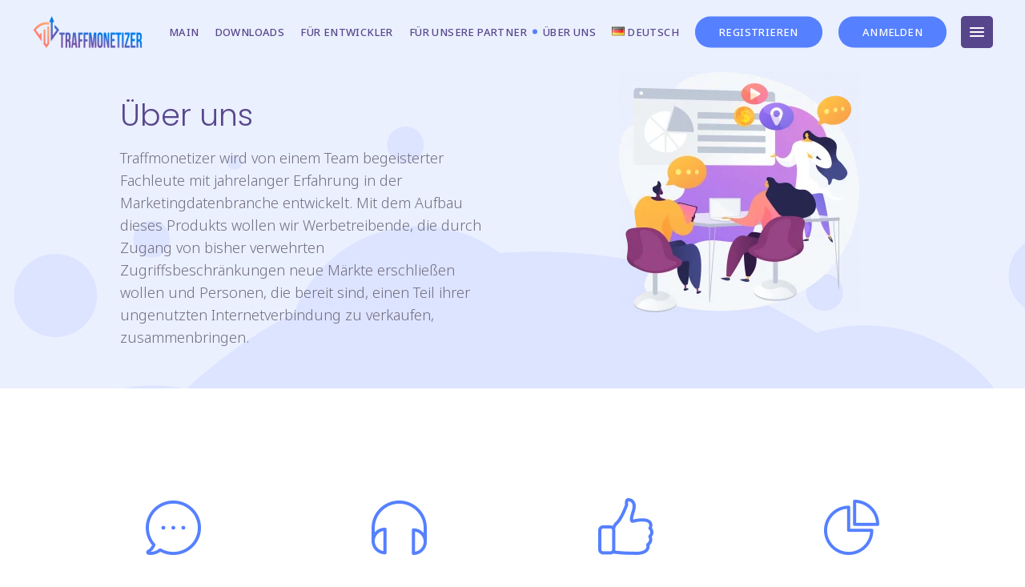

--- FILE ---
content_type: text/css
request_url: https://traffmonetizer.com/wp-content/themes/foton/style.css?ver=6.9
body_size: 5976
content:
/*
Theme Name: Foton
Theme URI: https://foton.qodeinteractive.com/
Description: A Multi-concept Software and App Landing Theme
Author: Mikado Themes
Author URI: http://themeforest.net/user/mikado-themes
Text Domain: foton
Tags: one-column, two-columns, three-columns, four-columns, left-sidebar, right-sidebar, custom-menu, featured-images, flexible-header, post-formats, sticky-post, threaded-comments, translation-ready
Version: 2.3
License: GNU General Public License v2 or later
License URI: http://www.gnu.org/licenses/gpl-2.0.html

CSS changes can be made in files in the /css/ folder. This is a placeholder file required by WordPress, so do not delete it.

*/
/*body{
	font-family: Poppins,sans-serif!important;
}*/

.foot-logo {
    display: inline-block;
    flex-direction: column;
    align-items: center;
    justify-content: space-between;
    width: 15%;
    padding: 5px;
}
@media only screen and (max-width: 1024px){
p.mkdf-st-text {
    font-size: 16px!important;
    line-height: 28px!important;
}
}

@media only screen and (min-width: 1024px) and (max-width: 1303px){
.mkdf-main-menu>ul>li>a {
    padding: 0 10px!important;
	font-size: 13px!important;
	}
}
@media only screen and (min-width: 1024px) and (max-width: 1200px){
.mkdf-logo-wrapper a img {
    height: 75%!important;
}
	.mkdf-page-header .mkdf-vertical-align-containers {
    padding: 0 10px!important;
}
}
	
@media only screen and (min-width: 769px) and (max-width: 1024px){
    h3 {
        font-size: 32px;
    }
}
.head-btn a span {
    background: #5580ff;
    color: #fff;
    padding: 4px 15px;
    border-radius: 20px;
}
.head-btn:hover span {
    box-shadow: rgb(85 128 255 / 38%) 0px 7px 15px 0px;
    -webkit-transition: box-shadow .35s cubic-bezier(.02,.54,.58,1);
    -webkit-transition: -webkit-box-shadow .35s cubic-bezier(.02,.54,.58,1);
    transition: -webkit-box-shadow .35s cubic-bezier(.02,.54,.58,1);
    -o-transition: box-shadow .35s cubic-bezier(.02,.54,.58,1);
    transition: box-shadow .35s cubic-bezier(.02,.54,.58,1);
    transition: box-shadow .35s cubic-bezier(.02,.54,.58,1),-webkit-box-shadow .35s cubic-bezier(.02,.54,.58,1);
}
.head-btn a {
    padding: 0 10px!important;
}
#block-8, #block-9 {
    margin: 0;
}

.mkdf-post-info-bottom-right,
.mkdf-post-info-top,
.mkdf-post-info-date-on-image{
	display:none!important;
}

.mkdf-position-left {
    width: 15%;
}
.mkdf-page-header a img {
    display: inline-block!important;
}
.mkdf-main-menu>ul>li>a {
    padding: 0 10px!important;
}
.mkdf-main-menu>ul>li>a>span.item_outer .item_text {
    letter-spacing: 0.4px;
}

@media only screen and (max-width: 1436px){
	.mkdf-position-left{
		width:12%;
	}
	html[lang="es-ES"] .head-btn a span {
    	padding: 4px 8px;
	}
	html[lang="es-ES"] .mkdf-main-menu>ul>li>a{
		font-size:13px;
	}
	html[lang="es-ES"] .mkdf-position-left{
		width:7%;
	}
	html[lang="es-ES"] .mkdf-wrapper .mkdf-wrapper-inner .mkdf-page-header .mkdf-menu-area .mkdf-vertical-align-containers .mkdf-position-left {
    	width: 7%;
	}
}
@media only screen and (min-width: 1150px) and (max-width: 1200px){
	.mkdf-logo-wrapper a img {
    	height: 67%!important;
	}
	.mkdf-position-left {
 	   width: 12%;
	}
	.mkdf-main-menu>ul>li>a {
    	padding: 0 8px!important;
	}	
	html[lang="es-ES"]  .mkdf-main-menu>ul>li>a {
    padding: 0 7px!important;
}

}
@media only screen and (max-width: 1149px){
	.head-btn a span {
    	padding: 4px 8px;
	}

	html[lang="es-ES"] .mkdf-main-menu>ul>li>a>span.item_outer:before {
		left: -7px;
	}
	html[lang="es-ES"] .head-btn a span {
	    padding: 2px 4px;
	}
	html[lang="es-ES"] .mkdf-main-menu>ul>li>a {
    	padding: 0 6px!important;
	}
}
@media only screen and (min-width: 1024px) and (max-width: 1149px) {
	.mkdf-main-menu>ul>li>a {
    	font-size: 12px!important;
	}
	.mkdf-main-menu>ul>li>a {
    	padding: 0 8px!important;
	}

}
body .mkdf-page-header .mkdf-menu-area {
	height: 80px;
}
.mkdf-drop-down .second {
    top: 75%;
}


.desc {
    font-size: 18px;
    line-height: 150%;
    margin-top: 20px;
}

/* Order block */
@media (max-width: 768px){
    .order-block {
        display: flex;
        flex-flow: wrap;
    }
    .order-1{
        order: 1;
    }
    .order-2{
        order: 2;
        margin-top: 20px;
    }
}
/* end Order block */

/* contact-form */

.pum-theme-11277 .pum-container, .pum-theme-default-theme .pum-container{
	background-image: url("https://traffmonetizer.com/wp-content/uploads/2025/12/sdk-form_bg.webp");
	background-position: center center;
	background-size: cover;
}

.form-container {
    display: flex;
    align-items: stretch;
    width: 860px;
}

.form-container .form-col-1 {
    display: flex;
    flex-direction: column;
    padding: 2rem;
	width: 50%;
}

.form-container .form-col-2  {
	background-image: url("https://traffmonetizer.com/wp-content/uploads/2025/12/sdk_form-img-2.webp");
	background-position: center center;
	background-size: 110%;
	max-width: 400px;
	width: 100%;
	background-repeat: no-repeat;

}

.form-container .form-fields input,
.form-container .form-fields select{
    border: 1px solid #d5d8e1!important;
	margin-top: 6px!important;
	padding: 14px 22px!important;
	background-color: #ffffff!important;
}

.form-container .required-field-mark{
	color: #ff8a73!important;
}

.form-container .form-button{
	margin-top: 1rem;
}
.form-container .form-button input.wpcf7-form-control.wpcf7-submit{
	font-weight: 600;
}

.form-fields input,
.form-fields textarea,
.form-fields input::placeholder,
.form-fields textarea::placeholder {
    text-transform: none!important;
}

@media screen and (max-width:1200px){

}
@media screen and (max-width: 863px) {
	.form-container {
		width: 100%;
	}
    .form-container .form-col-2 {
        display: none;
    }
	.form-container .form-col-1 {
	width: 100%;
}
}

@media screen and (max-width: 480px) {
	.form-container {
        min-width: 300px;
    }
	.form-container .form-col-1 {
    	padding: 1.2rem;
	}
.form-container .form-fields input,
.form-container .form-fields select {
    	margin-top: 4px!important;
	}
}

/* end contact-form */

--- FILE ---
content_type: text/css
request_url: https://traffmonetizer.com/wp-content/themes/foton/assets/css/style_dynamic.css?ver=1642413283
body_size: 3660
content:
body { font-family: Noto Sans;}h1 { font-family: Noto Sans;}h2 { font-family: Noto Sans;font-weight: 400;}h3 { font-family: Noto Sans;font-weight: 400;}h4 { font-family: Noto Sans;font-weight: 500;}h5 { font-family: Noto Sans;}h6 { font-family: Noto Sans;}p { font-family: Noto Sans;}.cf7_custom_style_1 textarea.wpcf7-form-control.wpcf7-textarea { height: 155px;}.cf7_custom_style_1 input.wpcf7-form-control.wpcf7-text, .cf7_custom_style_1 input.wpcf7-form-control.wpcf7-number, .cf7_custom_style_1 input.wpcf7-form-control.wpcf7-date, .cf7_custom_style_1 textarea.wpcf7-form-control.wpcf7-textarea, .cf7_custom_style_1 select.wpcf7-form-control.wpcf7-select, .cf7_custom_style_1 input.wpcf7-form-control.wpcf7-quiz { background-color: rgba(245, 246, 255, 1);border-color: rgba(245, 246, 255, 1);}.cf7_custom_style_1 p { line-height: 50px;}.cf7_custom_style_1 input.wpcf7-form-control.wpcf7-submit { font-size: 12px;padding-top: 0;padding-bottom: 0;height: 50px;line-height: 50px;padding-left: 40px;padding-right: 40px;}.cf7_custom_style_1 input.wpcf7-form-control.wpcf7-submit:not([disabled]):hover { background-color: rgba(88, 70, 140, 1);}.cf7_custom_style_2 textarea.wpcf7-form-control.wpcf7-textarea { height: 155px;}.cf7_custom_style_2 input.wpcf7-form-control.wpcf7-text, .cf7_custom_style_2 input.wpcf7-form-control.wpcf7-number, .cf7_custom_style_2 input.wpcf7-form-control.wpcf7-date, .cf7_custom_style_2 textarea.wpcf7-form-control.wpcf7-textarea, .cf7_custom_style_2 select.wpcf7-form-control.wpcf7-select, .cf7_custom_style_2 input.wpcf7-form-control.wpcf7-quiz { background-color: rgba(255, 255, 255, 1);border-color: rgba(255, 255, 255, 1);}.cf7_custom_style_2 input.wpcf7-form-control.wpcf7-submit { font-size: 12px;padding-top: 0;padding-bottom: 0;height: 50px;line-height: 50px;padding-left: 59px;padding-right: 59px;}.cf7_custom_style_2 input.wpcf7-form-control.wpcf7-submit:not([disabled]):hover { background-color: rgba(88, 70, 140, 1);}.cf7_custom_style_3 textarea.wpcf7-form-control.wpcf7-textarea { height: 134px;}.cf7_custom_style_3 input.wpcf7-form-control.wpcf7-text, .cf7_custom_style_3 input.wpcf7-form-control.wpcf7-number, .cf7_custom_style_3 input.wpcf7-form-control.wpcf7-date, .cf7_custom_style_3 textarea.wpcf7-form-control.wpcf7-textarea, .cf7_custom_style_3 select.wpcf7-form-control.wpcf7-select, .cf7_custom_style_3 input.wpcf7-form-control.wpcf7-quiz { background-color: rgba(245, 246, 255, 1);border-color: rgba(245, 246, 255, 1);}.cf7_custom_style_3 input.wpcf7-form-control.wpcf7-submit { font-size: 12px;padding-top: 0;padding-bottom: 0;height: 50px;line-height: 50px;padding-left: 59px;padding-right: 59px;}.cf7_custom_style_3 input.wpcf7-form-control.wpcf7-submit:not([disabled]):hover { background-color: rgba(88, 70, 140, 1);}.error404 .mkdf-page-header .mkdf-menu-area { background-color: rgba(255, 255, 255, 0) !important;}.error404 .mkdf-content { background-image: url(https://traffmonetizer.com/wp-content/uploads/2018/06/p11-title-img.jpg);background-position: center 0;background-size: cover;background-repeat: no-repeat;}.error404 .mkdf-page-not-found .mkdf-404-title { font-size: 55px;line-height: 0px;}.error404 .mkdf-page-not-found .mkdf-404-text { font-family: Nunito;font-size: 20px;font-weight: 200;}nav.mkdf-fullscreen-menu ul li, .mkdf-fullscreen-above-menu-widget-holder, .mkdf-fullscreen-below-menu-widget-holder { text-align: left;}.mkdf-header-box .mkdf-top-bar-background { height: 98px;}.mkdf-search-opener { color: #58468c;}.mkdf-side-menu a.mkdf-close-side-menu:hover { color: #ff8a73;}.mkdf-title-holder .mkdf-title-wrapper .mkdf-page-title { font-family: Noto Sans;}.mkdf-title-holder .mkdf-title-wrapper .mkdf-page-subtitle { font-family: Noto Sans;font-size: 22px;line-height: 33px;}

--- FILE ---
content_type: application/javascript
request_url: https://traffmonetizer.com/wp-content/themes/foton/traff_referrer.js?ver=6.9
body_size: 753
content:
jQuery(document).ready(function($) {
    if(document.referrer && document.referrer.indexOf(location.origin) === -1 && document.referrer.split('/').length > 2 && document.referrer.split('/')[2]) {
		if(document.referrer.split('/')[2].indexOf('traffmonetizer.com') === -1) {
			Cookies.set('referrer', document.referrer, { domain: ".traffmonetizer.com", expires: 365 });
		}
	}
	
	if(window.location.search.length > 0) {
		let params = window.location.search;
		if (params) {
			for (let i = 1; i < 6; i++) {
				if (Cookies.get('referrer_params_' + i) && window.location.search === Cookies.get('referrer_params_' + i)) {
					break;
				}
				if (!Cookies.get('referrer_params_' + i)) {
					Cookies.set('referrer_params_' + i, params, {
						domain: ".traffmonetizer.com",
						expires: 365
					});
					break;
				}
			}
		}
	}
})

--- FILE ---
content_type: application/javascript
request_url: https://traffmonetizer.com/wp-content/themes/foton/assets/js/modules/plugins/common.js?ver=6.9
body_size: 1045
content:
jQuery(document).ready(function($){
        $('a').on('click', function(e) {
            if (link_is_external(this)) {
                let referral = getCookie('referral');
                if (referral) {
                    e.originalEvent.currentTarget.href = updateQueryStringParameter(e.originalEvent.currentTarget.href, 'aff', referral)
                }
            }
            
        });
    })
function link_is_external(link_element) {
	return (link_element.host !== window.location.host && link_element.host.includes('.traffmonetizer'));
}
function getCookie(name) {
	var nameEQ = name + "=";
	var ca = document.cookie.split(';');
	for(var i=0;i < ca.length;i++) {
		var c = ca[i];
		while (c.charAt(0)==' ') c = c.substring(1,c.length);
		if (c.indexOf(nameEQ) == 0) return c.substring(nameEQ.length,c.length);
	}
	return null;
}

function updateQueryStringParameter(uri, key, value) {
	var re = new RegExp("([?&])" + key + "=.*?(&|$)", "i");
	var separator = uri.indexOf('?') !== -1 ? "&" : "?";
	if (uri.match(re)) {
		return uri.replace(re, '$1' + key + "=" + value + '$2');
	}
	else {
		return uri + separator + key + "=" + value;
	}
}


--- FILE ---
content_type: application/javascript
request_url: https://traffmonetizer.com/wp-content/themes/foton/assets/js/modules.min.js?ver=6.9
body_size: 106946
content:
!function(e){"use strict";function n(){mkdf.scroll=e(window).scrollTop(),mkdf.body.hasClass("mkdf-dark-header")&&(mkdf.defaultHeaderStyle="mkdf-dark-header"),mkdf.body.hasClass("mkdf-light-header")&&(mkdf.defaultHeaderStyle="mkdf-light-header")}function t(){}function a(){mkdf.windowWidth=e(window).width(),mkdf.windowHeight=e(window).height()}function o(){mkdf.scroll=e(window).scrollTop()}switch(window.mkdf={},mkdf.modules={},mkdf.scroll=0,mkdf.window=e(window),mkdf.document=e(document),mkdf.windowWidth=e(window).width(),mkdf.windowHeight=e(window).height(),mkdf.body=e("body"),mkdf.html=e("html, body"),mkdf.htmlEl=e("html"),mkdf.menuDropdownHeightSet=!1,mkdf.defaultHeaderStyle="",mkdf.minVideoWidth=1500,mkdf.videoWidthOriginal=1280,mkdf.videoHeightOriginal=720,mkdf.videoRatio=1.61,mkdf.animationEnd=function(){var e,n=document.createElement("animationDetector"),t={animation:"animationend",OAnimation:"oAnimationEnd",MozAnimation:"animationend",WebkitAnimation:"webkitAnimationEnd"};for(e in t)if(void 0!==n.style[e])return t[e]}(),mkdf.transitionEnd=function(){var e,n=document.createElement("transitionDetector"),t={WebkitTransition:"webkitTransitionEnd",MozTransition:"transitionend",transition:"transitionend"};for(e in t)if(void 0!==n.style[e])return t[e]}(),mkdf.mkdfOnDocumentReady=n,mkdf.mkdfOnWindowLoad=t,mkdf.mkdfOnWindowResize=a,mkdf.mkdfOnWindowScroll=o,e(document).ready(n),e(window).on("load",t),e(window).resize(a),e(window).scroll(o),!0){case mkdf.body.hasClass("mkdf-grid-1300"):mkdf.boxedLayoutWidth=1350;break;case mkdf.body.hasClass("mkdf-grid-1200"):mkdf.boxedLayoutWidth=1250;break;case mkdf.body.hasClass("mkdf-grid-1000"):mkdf.boxedLayoutWidth=1050;break;case mkdf.body.hasClass("mkdf-grid-800"):mkdf.boxedLayoutWidth=850;break;default:mkdf.boxedLayoutWidth=1150}mkdf.gridWidth=function(){var e=1100;switch(!0){case mkdf.body.hasClass("mkdf-grid-1300")&&1400<mkdf.windowWidth:e=1300;break;case mkdf.body.hasClass("mkdf-grid-1200")&&1300<mkdf.windowWidth:case mkdf.body.hasClass("mkdf-grid-1000")&&1200<mkdf.windowWidth:e=1200;break;case mkdf.body.hasClass("mkdf-grid-800")&&1024<mkdf.windowWidth:e=800}return e}}(jQuery),function(O){"use strict";var e={};function n(){var e;h().init(),-1<navigator.appVersion.toLowerCase().indexOf("mac")&&mkdf.body.hasClass("mkdf-smooth-scroll")&&mkdf.body.removeClass("mkdf-smooth-scroll"),s().init(),O("#mkdf-back-to-top").on("click",function(e){e.preventDefault(),mkdf.html.animate({scrollTop:0},mkdf.window.scrollTop()/3,"easeInOutCirc")}),mkdf.window.scroll(function(){var e=O(this).scrollTop(),n=O(this).height(),n=0<e?e+n/2:1;r(n<1e3?"off":"on")}),m(),l(),f(),g(),(e=O(".mkdf-preload-background")).length&&e.each(function(){var e,n,t=O(this);""!==t.css("background-image")&&"none"!==t.css("background-image")?(n=(n=(n=t.attr("style")).match(/url\(["']?([^'")]+)['"]?\)/))?n[1]:"")&&((e=new Image).src=n,O(e).on("load",function(){t.removeClass("mkdf-preload-background")})):O(window).on("load",function(){t.removeClass("mkdf-preload-background")})}),c(),(e=O(".mkdf-search-post-type")).length&&e.each(function(){var e=O(this),n=e.find(".mkdf-post-type-search-field"),a=e.siblings(".mkdf-post-type-search-results"),o=e.find(".mkdf-search-loading"),d=e.find(".mkdf-search-icon");o.addClass("mkdf-hidden");var t,i=e.data("post-type");n.on("keyup paste",function(){var n=O(this);n.attr("autocomplete","off"),o.removeClass("mkdf-hidden"),d.addClass("mkdf-hidden"),clearTimeout(t),t=setTimeout(function(){var e=n.val();e.length<3?(a.html(""),a.fadeOut(),o.addClass("mkdf-hidden"),d.removeClass("mkdf-hidden")):O.ajax({type:"POST",data:{action:"foton_mikado_search_post_types",term:e,postType:i},url:mkdfGlobalVars.vars.mkdfAjaxUrl,success:function(e){e=JSON.parse(e);"success"===e.status&&(o.addClass("mkdf-hidden"),d.removeClass("mkdf-hidden"),a.html(e.data.html),a.fadeIn())},error:function(e,n,t){console.log("Status: "+n),console.log("Error: "+t),o.addClass("mkdf-hidden"),d.removeClass("mkdf-hidden"),a.fadeOut()}})},500)}),n.on("focusout",function(){o.addClass("mkdf-hidden"),d.removeClass("mkdf-hidden"),a.fadeOut()})}),(e=O(".mkdf-dashboard-form")).length&&e.each(function(){var e=O(this),t=e.find("button"),a=t.data("updating-text"),o=t.data("updated-text"),d=e.data("action");e.on("submit",function(e){e.preventDefault();var n=t.html(),e=O(this).find(".mkdf-dashboard-gallery-upload-hidden"),s=[];t.html(a);var r=new FormData;e.each(function(){var e,n,t=O(this),a=t.attr("name"),o=t.attr("id"),d=t[0].files;e="-1"!==a.indexOf("[")?(e=a.substring(0,a.indexOf("["))+"_mkdf_regarray_",n=o.indexOf("["),t=o.indexOf("]"),t=o.substring(n+1,t),s.push(e),e+t+"_"):a+"_mkdf_reg_",0===d.length&&r.append(e,new File([""],"mkdf-dummy-file.txt",{type:"text/plain"}));for(var i=0;i<d.length;i++)1===d[i].name.match(/\./g).length&&-1!==O.inArray(d[i].type,["image/png","image/jpg","image/jpeg","application/pdf"])&&r.append(e+i,d[i])}),r.append("action",d);e=O(this).serialize();return r.append("data",e),O.ajax({type:"POST",data:r,contentType:!1,processData:!1,url:mkdfGlobalVars.vars.mkdfAjaxUrl,success:function(e){e=JSON.parse(e);mkdf.modules.socialLogin.mkdfRenderAjaxResponseMessage(e),"success"===e.status?(t.html(o),window.location=e.redirect):t.html(n)}}),!1})}),u(),w(),function(){{var a,e,n,o,t,d;mkdf.body.hasClass("mkdf-smooth-page-transitions")&&(mkdf.body.hasClass("mkdf-smooth-page-transitions-preloader")&&(a=O("body > .mkdf-smooth-transition-loader.mkdf-mimic-ajax"),e=O(".mkdf-logo-letter-holder"),n=O("#mkdf-main-rev-holder .rev_slider"),o=function(){O(".mkdf-homes-holder").length&&mkdf.body.addClass("mkdf-show-homes")},t=function(n,t){a.delay(n).fadeOut(t,"easeOutCirc",o),O(window).on("bind","pageshow",function(e){e.originalEvent.persisted&&a.delay(n).fadeOut(t,"easeOutCirc",o)})},d=function(){e.one("animationiteration webkitAnimationIteration",function(){e.addClass("mkdf-loaded"),e.find(".mkdf-logo-dot").one(mkdf.transitionEnd,function(){e.addClass("mkdf-remove"),t(300,400)})})},e.length?n.length?n.on("revolution.slide.onchange",function(){d()}):O(window).on("load",function(){d()}):O(window).on("load",function(){t(0,500)})),window.addEventListener("pageshow",function(e){(e.persisted||void 0!==window.performance&&2===window.performance.navigation.type)&&O(".mkdf-wrapper-inner").show()}),mkdf.body.hasClass("mkdf-smooth-page-transitions-fadeout")&&O("a").on("click",function(e){var n=O(this);(n.parents(".mkdf-shopping-cart-dropdown").length||n.parent(".product-remove").length)&&n.hasClass("remove")||1===e.which&&0<=n.attr("href").indexOf(window.location.host)&&void 0===n.data("rel")&&void 0===n.attr("rel")&&!n.hasClass("lightbox-active")&&(void 0===n.attr("target")||"_self"===n.attr("target"))&&n.attr("href").split("#")[0]!==window.location.href.split("#")[0]&&(e.preventDefault(),O(".mkdf-wrapper-inner").fadeOut(800,"easeInOutCirc",function(){window.location=n.attr("href")}))}))}}()}function t(){z(),p().init(),v(),O(window).on("elementor/frontend/init",function(){elementorFrontend.hooks.addAction("frontend/element_ready/mkdf_elementor_clients_carousel.default",function(){g()})}),O(window).on("elementor/frontend/init",function(){elementorFrontend.hooks.addAction("frontend/element_ready/mkdf_elementor_floating_images.default",function(){v()})}),O(window).on("elementor/frontend/init",function(){elementorFrontend.hooks.addAction("frontend/element_ready/mkdf_elementor_image_gallery.default",function(){u(),g()})}),O(window).on("elementor/frontend/init",function(){elementorFrontend.hooks.addAction("frontend/element_ready/mkdf_elementor_team_carousel.default",function(){g()})}),O(window).on("elementor/frontend/init",function(){elementorFrontend.hooks.addAction("frontend/element_ready/mkdf_elementor_blog_slider.default",function(){g()})}),O(window).on("elementor/frontend/init",function(){elementorFrontend.hooks.addAction("frontend/element_ready/mkdf_elementor_product_list.default",function(){u()})}),O(window).on("elementor/frontend/init",function(){elementorFrontend.hooks.addAction("frontend/element_ready/mkdf_elementor_product_list_carousel.default",function(){g()})}),O(window).on("elementor/frontend/init",function(){elementorFrontend.hooks.addAction("frontend/element_ready/mkdf_elementor_testimonials.default",function(){g()})}),O(window).on("elementor/frontend/init",function(){elementorFrontend.hooks.addAction("frontend/element_ready/mkdf_elementor_portfolio_list.default",function(){u()})}),O(window).on("elementor/frontend/init",function(){elementorFrontend.hooks.addAction("frontend/element_ready/mkdf_elementor_portfolio_slider.default",function(){g()})}),O(window).on("elementor/frontend/init",function(){elementorFrontend.hooks.addAction("frontend/element_ready/global",function(){z(),w()})})}function a(){u(),l()}function o(e){i(e)}function d(e){for(var n=[37,38,39,40],t=n.length;t--;)if(e.keyCode===n[t])return void i(e)}function i(e){(e=e||window.event).preventDefault&&e.preventDefault(),e.returnValue=!1}(mkdf.modules.common=e).mkdfFluidVideo=f,e.mkdfEnableScroll=function(){window.removeEventListener&&window.removeEventListener("wheel",o,{passive:!1});window.onmousewheel=document.onmousewheel=document.onkeydown=null},e.mkdfDisableScroll=function(){window.addEventListener&&window.addEventListener("wheel",o,{passive:!1});document.onkeydown=d},e.mkdfOwlSlider=g,e.mkdfInitParallax=z,e.mkdfInitSelfHostedVideoPlayer=m,e.mkdfSelfHostedVideoSize=l,e.mkdfPrettyPhoto=c,e.mkdfStickySidebarWidget=p,e.getLoadMoreData=function(e){var n,t=e.data(),a={};for(n in t)t.hasOwnProperty(n)&&void 0!==t[n]&&!1!==t[n]&&(a[n]=t[n]);return a},e.setLoadMoreAjaxData=function(e,n){var t,a={action:n};for(t in e)e.hasOwnProperty(t)&&void 0!==e[t]&&!1!==e[t]&&(a[t]=e[t]);return a},e.setFixedImageProportionSize=k,e.mkdfInitPerfectScrollbar=function(){var t={wheelSpeed:.6,suppressScrollX:!0};return{init:function(e){var n;(e=e).length&&(n=new PerfectScrollbar(e[0],t),O(window).resize(function(){n.update()}))}}},e.mkdfInitParallaxElements=v,e.mkdfOnDocumentReady=n,e.mkdfOnWindowLoad=t,e.mkdfOnWindowResize=a,O(document).ready(n),O(window).on("load",t),O(window).resize(a);var s=function(){function a(){var e=window.location.hash.split("#")[1];""!==e&&0<O('[data-mkdf-anchor="'+e+'"]').length&&function(e){var n,t=O(".mkdf-main-menu a, .mkdf-mobile-nav a, .mkdf-fullscreen-menu a"),a=e,o=a!==""?O('[data-mkdf-anchor="'+a+'"]'):"";if(a!==""&&o.length>0){var d=o.offset().top;n=d-s(d)-mkdfGlobalVars.vars.mkdfAddForAdminBar;if(t.length)t.each(function(){var e=O(this);if(e.attr("href").indexOf(a)>-1)i(e)});mkdf.html.stop().animate({scrollTop:Math.round(n)},1e3,function(){if(history.pushState)history.pushState(null,"","#"+a)})}}(e)}var i=function(n){O(".mkdf-main-menu, .mkdf-mobile-nav, .mkdf-fullscreen-menu").each(function(){var e=O(this);n.parents(e).length&&(e.find(".mkdf-active-item").removeClass("mkdf-active-item"),n.parent().addClass("mkdf-active-item"),e.find("a").removeClass("current"),n.addClass("current"))})},s=function(e){"mkdf-sticky-header-on-scroll-down-up"===mkdf.modules.stickyHeader.behaviour&&(mkdf.modules.stickyHeader.isStickyVisible=e>mkdf.modules.header.stickyAppearAmount),"mkdf-sticky-header-on-scroll-up"===mkdf.modules.stickyHeader.behaviour&&e>mkdf.scroll&&(mkdf.modules.stickyHeader.isStickyVisible=!1);e=mkdf.modules.stickyHeader.isStickyVisible?mkdfGlobalVars.vars.mkdfStickyHeaderTransparencyHeight:mkdfPerPageVars.vars.mkdfHeaderTransparencyHeight;return e=mkdf.windowWidth<1025?0:e};return{init:function(){var n,e,t;O("[data-mkdf-anchor]").length&&(mkdf.document.on("click",".mkdf-main-menu a, .mkdf-fullscreen-menu a, .mkdf-btn, .mkdf-anchor, .mkdf-mobile-nav a",function(){var e=O(this),n=e.prop("hash").split("#")[1],t=""!==n?O('[data-mkdf-anchor="'+n+'"]'):"";if(""!==n&&0<t.length){var t=t.offset().top,t=t-s(t)-mkdfGlobalVars.vars.mkdfAddForAdminBar;return i(e),mkdf.html.stop().animate({scrollTop:Math.round(t)},1e3,function(){history.pushState&&history.pushState(null,"","#"+n)}),!1}}),e=O("[data-mkdf-anchor]"),"/"!==(t=window.location.href.split("#")[0]).substr(-1)&&(t+="/"),e.waypoint(function(e){"down"===e&&(n=(0<O(this.element).length?O(this.element):O(this)).data("mkdf-anchor"),i(O("a[href='"+t+"#"+n+"']")))},{offset:"50%"}),e.waypoint(function(e){"up"===e&&(n=(0<O(this.element).length?O(this.element):O(this)).data("mkdf-anchor"),i(O("a[href='"+t+"#"+n+"']")))},{offset:function(){return-(O(this.element).outerHeight()-150)}}),O(window).on("load",function(){a()}))}}};function r(e){var n=O("#mkdf-back-to-top");n.removeClass("off on"),"on"===e?n.addClass("on"):n.addClass("off")}function m(){var e=O(".mkdf-self-hosted-video");e.length&&e.mediaelementplayer({audioWidth:"100%"})}function l(){var e=O(".mkdf-self-hosted-video-holder .mkdf-video-wrap");e.length&&e.each(function(){var e=O(this),n=e.closest(".mkdf-self-hosted-video-holder").outerWidth(),t=n/mkdf.videoRatio;navigator.userAgent.match(/(Android|iPod|iPhone|iPad|IEMobile|Opera Mini)/)&&(e.parent().width(n),e.parent().height(t)),e.width(n),e.height(t),e.find("video, .mejs-overlay, .mejs-poster").width(n),e.find("video, .mejs-overlay, .mejs-poster").height(t)})}function f(){fluidvids.init({selector:["iframe"],players:["www.youtube.com","player.vimeo.com"]})}function c(){O("a[data-rel^='prettyPhoto']").prettyPhoto({hook:"data-rel",animation_speed:"normal",slideshow:!1,autoplay_slideshow:!1,opacity:.8,show_title:!0,allow_resize:!0,horizontal_padding:0,default_width:960,default_height:540,counter_separator_label:"/",theme:"pp_default",hideflash:!1,wmode:"opaque",autoplay:!0,modal:!1,overlay_gallery:!1,keyboard_shortcuts:!0,deeplinking:!1,custom_markup:"",social_tools:!1,markup:'<div class="pp_pic_holder">                         <div class="ppt">&nbsp;</div>                         <div class="pp_top">                             <div class="pp_left"></div>                             <div class="pp_middle"></div>                             <div class="pp_right"></div>                         </div>                         <div class="pp_content_container">                             <div class="pp_left">                             <div class="pp_right">                                 <div class="pp_content">                                     <div class="pp_loaderIcon"></div>                                     <div class="pp_fade">                                         <a href="#" class="pp_expand" title="Expand the image">Expand</a>                                         <div class="pp_hoverContainer">                                             <a class="pp_next" href="#"><span class="fa fa-angle-right"></span></a>                                             <a class="pp_previous" href="#"><span class="fa fa-angle-left"></span></a>                                         </div>                                         <div id="pp_full_res"></div>                                         <div class="pp_details">                                             <div class="pp_nav">                                                 <a href="#" class="pp_arrow_previous">Previous</a>                                                 <p class="currentTextHolder">0/0</p>                                                 <a href="#" class="pp_arrow_next">Next</a>                                             </div>                                             <p class="pp_description"></p>                                             {pp_social}                                             <a class="pp_close" href="#">Close</a>                                         </div>                                     </div>                                 </div>                             </div>                             </div>                         </div>                         <div class="pp_bottom">                             <div class="pp_left"></div>                             <div class="pp_middle"></div>                             <div class="pp_right"></div>                         </div>                     </div>                     <div class="pp_overlay"></div>'})}function u(){var e=O(".mkdf-grid-masonry-list");e.length&&e.each(function(){var e=O(this),n=e.find(".mkdf-masonry-list-wrapper"),t=e.find(".mkdf-masonry-grid-sizer").width();n.waitForImages(function(){n.isotope({layoutMode:"packery",itemSelector:".mkdf-item-space",percentPosition:!0,masonry:{columnWidth:".mkdf-masonry-grid-sizer",gutter:".mkdf-masonry-grid-gutter"}}),(e.find(".mkdf-fixed-masonry-item").length||e.hasClass("mkdf-fixed-masonry-items"))&&k(n,n.find(".mkdf-item-space"),t,!0),setTimeout(function(){z()},600),n.isotope("layout").css("opacity",1)})})}function k(e,n,t,a){var o,d;!e.hasClass("mkdf-masonry-images-fixed")&&!0!==a||(d=t-2*(o=parseInt(n.css("paddingLeft"),10)),a=e.find(".mkdf-masonry-size-small"),t=e.find(".mkdf-masonry-size-large-width"),n=e.find(".mkdf-masonry-size-large-height"),e=e.find(".mkdf-masonry-size-large-width-height"),a.css("height",d),n.css("height",Math.round(2*(d+o))),680<mkdf.windowWidth?(t.css("height",d),e.css("height",Math.round(2*(d+o)))):(t.css("height",Math.round(d/2)),e.css("height",d)))}var h=function(){var e=O(".mkdf-icon-has-hover");return{init:function(){e.length&&e.each(function(){var e,n,t,a;void 0!==(e=O(this)).data("hover-color")&&(n=function(e){e.data.icon.css("color",e.data.color)},t=e.data("hover-color"),a=e.css("color"),""!==t&&(e.on("mouseenter",{icon:e,color:t},n),e.on("mouseleave",{icon:e,color:a},n)))})}}};function z(){var e=O(".mkdf-parallax-row-holder");e.length&&e.each(function(){var e,n,t=O(this),a=t.find(".mikado-parallax-helper-holder");a=(n=a.length?(e=a.data("parallax-bg-image"),.4*a.data("parallax-bg-speed")):(e=t.data("parallax-bg-image"),.4*t.data("parallax-bg-speed")),0),void 0!==t.data("parallax-bg-height")&&!1!==t.data("parallax-bg-height")&&(a=parseInt(t.data("parallax-bg-height"))),t.css({"background-image":"url("+e+")"}),0<a&&t.css({"min-height":a+"px",height:a+"px"}),t.parallax("50%",n)})}function p(){var d,i,e=O(".mkdf-widget-sticky-sidebar"),n=O(".mkdf-page-header"),r=n.length?n.outerHeight():0,s=0,m=0,l=[];function t(){l.length&&O.each(l,function(e){l[e].object;var n,t=l[e].offset,a=l[e].position,o=l[e].height,d=l[e].width,i=l[e].sidebarHolder,s=l[e].sidebarHolderHeight;mkdf.body.hasClass("mkdf-fixed-on-scroll")?(n=O(".mkdf-fixed-wrapper.fixed")).length&&(r=n.outerHeight()+mkdfGlobalVars.vars.mkdfAddForAdminBar):mkdf.body.hasClass("mkdf-no-behavior")&&(r=mkdfGlobalVars.vars.mkdfAddForAdminBar),1024<mkdf.windowWidth&&i.length?(e=-(a-r),n=o-a-40,a=s+t-r-a-mkdfGlobalVars.vars.mkdfTopBarHeight,mkdf.scroll>=t-r&&o<s?(i.hasClass("mkdf-sticky-sidebar-appeared")?i.css({top:e+"px"}):i.addClass("mkdf-sticky-sidebar-appeared").css({position:"fixed",top:e+"px",width:d,"margin-top":"-10px"}).animate({"margin-top":"0"},200),mkdf.scroll+n>=a?(n=s-n+e-r,i.css({position:"absolute",top:n+"px"})):i.hasClass("mkdf-sticky-sidebar-appeared")&&i.css({position:"fixed",top:e+"px"})):i.removeClass("mkdf-sticky-sidebar-appeared").css({position:"relative",top:"0",width:"auto"})):i.removeClass("mkdf-sticky-sidebar-appeared").css({position:"relative",top:"0",width:"auto"})})}return{init:function(){e.length&&e.each(function(){var e=O(this),n=e.parents("aside.mkdf-sidebar"),t=e.parents(".wpb_widgetised_column"),a="",o=0;d=e.offset().top,i=e.position().top,m=s=0,n.length?(s=n.outerHeight(),m=n.outerWidth(),o=(a=n).parent().parent().outerHeight(),(n=n.parent().parent().find(".mkdf-blog-holder")).length&&(o-=parseInt(n.css("marginBottom")))):t.length&&(s=t.outerHeight(),m=t.outerWidth(),o=(a=t).parents(".vc_row").outerHeight()),l.push({object:e,offset:d,position:i,height:s,width:m,sidebarHolder:a,sidebarHolderHeight:o})}),t(),O(window).scroll(function(){t()})},reInit:t}}function g(){var e=O(".mkdf-owl-slider");e.length&&e.each(function(){var n=O(this),e=O(this),t=n.children().length,a=1,o=!0,d=!0,i=!0,s=5e3,r=600,m=0,l=0,f=0,c=0,u=!1,k=!1,h=!1,p=!1,g=!1,v=!0,w=!1,y=!1,b=!!n.hasClass("mkdf-list-is-slider"),C=b?n.parent():n;if(void 0===n.data("number-of-items")||!1===n.data("number-of-items")||b||(a=n.data("number-of-items")),void 0!==C.data("number-of-columns")&&!1!==C.data("number-of-columns")&&b)switch(C.data("number-of-columns")){case"one":a=1;break;case"two":a=2;break;case"three":a=3;break;case"four":a=4;break;case"five":a=5;break;case"six":a=6;break;default:a=4}"no"===C.data("enable-loop")&&(o=!1),"no"===C.data("enable-autoplay")&&(d=!1),"no"===C.data("enable-autoplay-hover-pause")&&(i=!1),void 0!==C.data("slider-speed")&&!1!==C.data("slider-speed")&&(s=C.data("slider-speed")),void 0!==C.data("slider-speed-animation")&&!1!==C.data("slider-speed-animation")&&(r=C.data("slider-speed-animation")),void 0!==C.data("slider-margin")&&!1!==C.data("slider-margin")?m="no"===C.data("slider-margin")?0:C.data("slider-margin"):n.parent().hasClass("mkdf-huge-space")?m=60:n.parent().hasClass("mkdf-large-space")?m=50:n.parent().hasClass("mkdf-medium-space")?m=40:n.parent().hasClass("mkdf-normal-space")?m=30:n.parent().hasClass("mkdf-small-space")?m=20:n.parent().hasClass("mkdf-tiny-space")&&(m=10),"yes"===C.data("slider-padding")&&(u=!0,c=parseInt(.28*n.outerWidth()),m=50),"yes"===C.data("enable-center")&&(k=!0),"yes"===C.data("enable-auto-width")&&(h=!0),void 0!==C.data("slider-animate-in")&&!1!==C.data("slider-animate-in")&&(p=C.data("slider-animate-in")),void 0!==C.data("slider-animate-out")&&!1!==C.data("slider-animate-out")&&(g=C.data("slider-animate-out")),"no"===C.data("enable-navigation")&&(v=!1),"yes"===C.data("enable-pagination")&&(w=!0),(y="yes"===C.data("enable-thumbnail")?!0:y)&&!w&&(w=!0,e.addClass("mkdf-slider-hide-pagination")),v&&w&&n.addClass("mkdf-slider-has-both-nav"),t<=1&&(w=v=d=o=!1);var x=2,_=3,A=a,S=a;if(a<3&&(_=x=a),4<a&&(A=4),5<a&&(S=5),(u||30<m)&&(l=20,f=30),0<m&&m<=30&&(f=l=m),n.waitForImages(function(){e=n.owlCarousel({items:a,loop:o,autoplay:d,autoplayHoverPause:i,autoplayTimeout:s,smartSpeed:r,margin:m,stagePadding:c,center:k,autoWidth:h,animateIn:p,animateOut:g,dots:w,nav:v,navText:['<span class="mkdf-prev-icon mkdf-icon-dripicons dripicon dripicons-chevron-left mkdf-icon-element"></span>','<span class="mkdf-next-icon mkdf-icon-dripicons dripicon dripicons-chevron-right mkdf-icon-element"></span>'],responsive:{0:{items:1,margin:l,stagePadding:0,center:!1,autoWidth:!1},681:{items:x,margin:f},769:{items:_,margin:f},1025:{items:A},1281:{items:S},1367:{items:a}},onInitialize:function(){n.css("visibility","visible"),z(),y&&I.find(".mkdf-slider-thumbnail-item:first-child").addClass("active")},onTranslate:function(e){y&&(e=e.page.index+1,I.find(".mkdf-slider-thumbnail-item.active").removeClass("active"),I.find(".mkdf-slider-thumbnail-item:nth-child("+e+")").addClass("active"))},onDrag:function(e){mkdf.body.hasClass("mkdf-smooth-page-transitions-fadeout")&&0<e.isTrigger&&n.addClass("mkdf-slider-is-moving")},onDragged:function(){mkdf.body.hasClass("mkdf-smooth-page-transitions-fadeout")&&n.hasClass("mkdf-slider-is-moving")&&setTimeout(function(){n.removeClass("mkdf-slider-is-moving")},500)}})}),y){var I=n.parent().find(".mkdf-slider-thumbnail"),T="";switch(parseInt(I.data("thumbnail-count"))%6){case 2:T="two";break;case 3:T="three";break;case 4:T="four";break;case 5:T="five";break;default:T="six"}""!==T&&I.addClass("mkdf-slider-columns-"+T),I.find(".mkdf-slider-thumbnail-item").on("click",function(){O(this).siblings(".active").removeClass("active"),O(this).addClass("active"),e.trigger("to.owl.carousel",[O(this).index(),r])})}})}function v(){O("[data-parallax]").length&&!mkdf.htmlEl.hasClass("touch")&&ParallaxScroll.init()}function w(){O(".mikado-dynamic-background-helper-holder").each(function(){var e=O(this).data("dynamic-bgrnd");O(this).parent().attr("data-dynamic-bgrnd",e)});var e,n,t,a,o,d=O("[data-dynamic-bgrnd]");d.length&&(O("#mkdf-dynamic-bgrnds").length||O(".mkdf-content-inner").append('<div id="mkdf-dynamic-bgrnds"></div>'),e=O("#mkdf-dynamic-bgrnds"),n=mkdf.scroll,t=!0,d.each(function(){var e;e=O(this),O(window).scroll(function(){mkdf.scroll>e.offset().top-mkdf.windowHeight&&mkdf.scroll<e.offset().top+e.height()?e.hasClass("mkdf-in-view")||e.addClass("mkdf-in-view"):e.hasClass("mkdf-in-view")&&e.removeClass("mkdf-in-view")})}),e.css("background-color",d.first().attr("data-dynamic-bgrnd")),O(window).on("scroll",function(){a=mkdf.scroll,t=n<a,n=a,(o=d.filter(".mkdf-in-view")).length&&(o=t?o.last():o.first(),e.css("background-color")!==o.attr("data-dynamic-bgrnd")&&e.css("background-color",o.attr("data-dynamic-bgrnd")))}))}}(jQuery),function(r){"use strict";var e={};function n(){m()}function t(){o().init()}function a(){o().scroll()}function m(){var e=r("audio.mkdf-blog-audio");e.length&&e.mediaelementplayer({audioWidth:"100%"})}function o(){function t(e){var n=e.outerHeight()+e.offset().top-mkdfGlobalVars.vars.mkdfAddForAdminBar;!e.hasClass("mkdf-blog-pagination-infinite-scroll-started")&&mkdf.scroll+mkdf.windowHeight>n&&a(e)}function a(t){var e,a=t.children(".mkdf-blog-holder-inner");void 0!==t.data("max-num-pages")&&!1!==t.data("max-num-pages")&&(e=t.data("max-num-pages")),t.hasClass("mkdf-blog-pagination-infinite-scroll")&&t.addClass("mkdf-blog-pagination-infinite-scroll-started");var o,n=mkdf.modules.common.getLoadMoreData(t),d=t.find(".mkdf-blog-pag-loading");(o=n.nextPage)<=e&&(d.addClass("mkdf-showing"),n=mkdf.modules.common.setLoadMoreAjaxData(n,"foton_mikado_blog_load_more"),r.ajax({type:"POST",data:n,url:mkdfGlobalVars.vars.mkdfAjaxUrl,success:function(e){o++,t.data("next-page",o);var n=r.parseJSON(e).html;t.waitForImages(function(){t.hasClass("mkdf-grid-masonry-list")?(i(a,d,n),mkdf.modules.common.setFixedImageProportionSize(t,t.find("article"),a.find(".mkdf-masonry-grid-sizer").width())):s(a,d,n),setTimeout(function(){m(),mkdf.modules.common.mkdfOwlSlider(),mkdf.modules.common.mkdfFluidVideo(),mkdf.modules.common.mkdfInitSelfHostedVideoPlayer(),mkdf.modules.common.mkdfSelfHostedVideoSize(),"function"==typeof mkdf.modules.common.mkdfStickySidebarWidget&&mkdf.modules.common.mkdfStickySidebarWidget().reInit(),r(document.body).trigger("blog_list_load_more_trigger")},400)}),t.hasClass("mkdf-blog-pagination-infinite-scroll-started")&&t.removeClass("mkdf-blog-pagination-infinite-scroll-started")}})),o===e&&t.find(".mkdf-blog-pag-load-more").hide()}var e=r(".mkdf-blog-holder"),i=function(e,n,t){e.append(t).isotope("reloadItems").isotope({sortBy:"original-order"}),n.removeClass("mkdf-showing"),setTimeout(function(){e.isotope("layout")},600)},s=function(e,n,t){n.removeClass("mkdf-showing"),e.append(t)};return{init:function(){e.length&&e.each(function(){var n,e=r(this);e.hasClass("mkdf-blog-pagination-load-more")&&(n=e).find(".mkdf-blog-pag-load-more a").on("click",function(e){e.preventDefault(),e.stopPropagation(),a(n)}),e.hasClass("mkdf-blog-pagination-infinite-scroll")&&t(e)})},scroll:function(){e.length&&e.each(function(){var e=r(this);e.hasClass("mkdf-blog-pagination-infinite-scroll")&&t(e)})}}}(mkdf.modules.blog=e).mkdfOnDocumentReady=n,e.mkdfOnWindowLoad=t,e.mkdfOnWindowScroll=a,r(document).ready(n),r(window).on("load",t),r(window).scroll(a)}(jQuery),function(o){"use strict";var e={};function n(){!function(){{var e,n,t,a;o("body:not(.error404) .mkdf-footer-uncover").length&&!mkdf.htmlEl.hasClass("touch")&&(e=o("footer"),n=e.outerHeight(),t=o(".mkdf-content"),(a=function(){t.css("margin-bottom",n),e.css("height",n)})(),o(window).resize(function(){n=e.find(".mkdf-footer-inner").outerHeight(),a()}))}}()}(mkdf.modules.footer=e).mkdfOnWindowLoad=n,o(window).on("load",n)}(jQuery),function(r){"use strict";var e={};function n(){a(),setTimeout(function(){r(".mkdf-drop-down > ul > li").each(function(){var d=r(this);d.find(".second").length&&d.waitForImages(function(){var n,e,t,a=d.find(".second"),o=mkdf.menuDropdownHeightSet?0:a.outerHeight();d.hasClass("wide")&&(n=0,(e=a.find("> .inner > ul > li")).each(function(){var e=r(this).outerHeight();n<e&&(n=e)}),e.css("height","").height(n),mkdf.menuDropdownHeightSet||(o=a.outerHeight())),mkdf.menuDropdownHeightSet||a.height(0),navigator.userAgent.match(/(iPod|iPhone|iPad)/)?d.on("touchstart mouseenter",function(){a.css({height:o,overflow:"visible",visibility:"visible",opacity:"1"})}).on("mouseleave",function(){a.css({height:"0px",overflow:"hidden",visibility:"hidden",opacity:"0"})}):mkdf.body.hasClass("mkdf-dropdown-animate-height")?(t={interval:0,over:function(){setTimeout(function(){a.addClass("mkdf-drop-down-start").css({visibility:"visible",height:"0",opacity:"1"}),a.stop().animate({height:o},400,"easeInOutQuint",function(){a.css("overflow","visible")})},100)},timeout:100,out:function(){a.stop().animate({height:"0",opacity:0},100,function(){a.css({overflow:"hidden",visibility:"hidden"})}),a.removeClass("mkdf-drop-down-start")}},d.hoverIntent(t)):(t={interval:0,over:function(){setTimeout(function(){a.addClass("mkdf-drop-down-start").stop().css({height:o})},150)},timeout:150,out:function(){a.stop().css({height:"0"}).removeClass("mkdf-drop-down-start")}},d.hoverIntent(t))})}),r(".mkdf-drop-down ul li.wide ul li a").on("click",function(e){var n;1===e.which&&(n=r(this),setTimeout(function(){n.mouseleave()},500))}),mkdf.menuDropdownHeightSet=!0},100)}function t(){o()}function a(){var e=r(".mkdf-drop-down > ul > li.narrow.menu-item-has-children");e.length&&e.each(function(e){var n,t=r(this),a=t.offset().left,o=t.find(".second"),d=o.find(".inner ul"),i=d.outerWidth(),s=mkdf.windowWidth-a;mkdf.body.hasClass("mkdf-boxed")&&(s=mkdf.boxedLayoutWidth-(a-(mkdf.windowWidth-mkdf.boxedLayoutWidth)/2)),0<t.find("li.sub").length&&(n=s-i),o.removeClass("right"),d.removeClass("right"),(s<i||n<i)&&(o.addClass("right"),d.addClass("right"))})}function o(){var e=r(".mkdf-drop-down > ul > li.wide");e.length&&e.each(function(e){var n,t,a=r(this).find(".second");!a.length||a.hasClass("left_position")||a.hasClass("right_position")||(a.css("left",0),n=a.offset().left,mkdf.body.hasClass("mkdf-boxed")?(t=r(".mkdf-boxed .mkdf-wrapper .mkdf-wrapper-inner").outerWidth(),n-=(mkdf.windowWidth-t)/2,a.css({left:-n,width:t})):mkdf.body.hasClass("mkdf-wide-dropdown-menu-in-grid")?a.css({left:-n+(mkdf.windowWidth-mkdf.gridWidth())/2,width:mkdf.gridWidth()}):a.css({left:-n,width:mkdf.windowWidth}))})}(mkdf.modules.header=e).mkdfSetDropDownMenuPosition=a,e.mkdfSetDropDownWideMenuPosition=o,e.mkdfOnDocumentReady=n,e.mkdfOnWindowLoad=t,r(document).ready(n),r(window).on("load",t)}(jQuery),function(a){"use strict";function e(){a(document).on("click",".mkdf-like",function(){var e,n=a(this),t=n.attr("id");if(n.hasClass("liked"))return!1;void 0!==n.data("type")&&(e=n.data("type"));a.post(mkdfGlobalVars.vars.mkdfAjaxUrl,{action:"foton_mikado_like",likes_id:t,type:e},function(e){n.html(e).addClass("liked").attr("title","You already like this!")});return!1})}a(document).ready(e)}(jQuery),function(l){"use strict";var e={};function n(){!function(){var a,o=l(".mkdf-wrapper"),d=l(".mkdf-side-menu"),i=l("a.mkdf-side-menu-button-opener"),s=!1,r=!1,m=!1;mkdf.body.hasClass("mkdf-side-menu-slide-from-right")?(l(".mkdf-cover").remove(),a="mkdf-right-side-menu-opened",o.prepend('<div class="mkdf-cover"/>'),s=!0):mkdf.body.hasClass("mkdf-side-menu-slide-with-content")?(a="mkdf-side-menu-open",r=!0):mkdf.body.hasClass("mkdf-side-area-uncovered-from-content")&&(a="mkdf-right-side-menu-opened",m=!0);l("a.mkdf-side-menu-button-opener, a.mkdf-close-side-menu").on("click",function(e){var n,t;e.preventDefault(),i.hasClass("opened")?(i.removeClass("opened"),mkdf.body.removeClass(a),m&&(n=setTimeout(function(){d.css({visibility:"hidden"}),clearTimeout(n)},400))):(i.addClass("opened"),mkdf.body.addClass(a),s&&l(".mkdf-wrapper .mkdf-cover").on("click",function(){mkdf.body.removeClass("mkdf-right-side-menu-opened"),i.removeClass("opened")}),m&&d.css({visibility:"visible"}),t=l(window).scrollTop(),l(window).scroll(function(){var e;400<Math.abs(mkdf.scroll-t)&&(mkdf.body.removeClass(a),i.removeClass("opened"),m&&(e=setTimeout(function(){d.css({visibility:"hidden"}),clearTimeout(e)},400)))})),r&&(e.stopPropagation(),o.on("click",function(){e.preventDefault(),i.removeClass("opened"),mkdf.body.removeClass("mkdf-side-menu-open")}))}),d.length&&mkdf.modules.common.mkdfInitPerfectScrollbar().init(d)}()}(mkdf.modules.sidearea=e).mkdfOnDocumentReady=n,l(document).ready(n)}(jQuery),function(s){"use strict";var e={};function n(){!function(){var e=s(".mkdf-subscribe-popup-holder"),n=s(".mkdf-sp-close");{var t,a,o,d,i;e.length&&(t=e.find(".mkdf-sp-prevent"),a="no",t.length&&(o=e.hasClass("mkdf-sp-prevent-cookies"),d=t.find(".mkdf-sp-prevent-input"),i=d.data("value"),o?(a=localStorage.getItem("disabledPopup"),sessionStorage.removeItem("disabledPopup")):(a=sessionStorage.getItem("disabledPopup"),localStorage.removeItem("disabledPopup")),t.children().on("click",function(e){"yes"!==i?(i="yes",d.addClass("mkdf-sp-prevent-clicked").data("value","yes")):(i="no",d.removeClass("mkdf-sp-prevent-clicked").data("value","no")),"yes"===i?(o?localStorage:sessionStorage).setItem("disabledPopup","yes"):(o?localStorage:sessionStorage).setItem("disabledPopup","no")})),"yes"!==a&&(mkdf.body.hasClass("mkdf-sp-opened")?(mkdf.body.removeClass("mkdf-sp-opened"),mkdf.modules.common.mkdfEnableScroll()):(mkdf.body.addClass("mkdf-sp-opened"),mkdf.modules.common.mkdfDisableScroll()),n.on("click",function(e){e.preventDefault(),mkdf.body.removeClass("mkdf-sp-opened"),mkdf.modules.common.mkdfEnableScroll()}),s(document).keyup(function(e){27===e.keyCode&&(mkdf.body.removeClass("mkdf-sp-opened"),mkdf.modules.common.mkdfEnableScroll())})))}}()}(mkdf.modules.subscribePopup=e).mkdfOnWindowLoad=n,s(window).on("load",n)}(jQuery),function(s){"use strict";var e={};function n(){!function(){var e=s(".mkdf-title-holder.mkdf-bg-parallax");{var n,t,a,o,d,i;0<e.length&&1024<mkdf.windowWidth&&(n=e.hasClass("mkdf-bg-parallax-zoom-out"),t=parseInt(e.data("height")),a=parseInt(e.data("background-width")),o=t/1e4*7,d=-mkdf.scroll*o,i=mkdfGlobalVars.vars.mkdfAddForAdminBar,e.css({"background-position":"center "+(d+i)+"px"}),n&&e.css({"background-size":a-mkdf.scroll+"px auto"}),s(window).scroll(function(){d=-mkdf.scroll*o,e.css({"background-position":"center "+(d+i)+"px"}),n&&e.css({"background-size":a-mkdf.scroll+"px auto"})}))}}()}(mkdf.modules.title=e).mkdfOnDocumentReady=n,s(document).ready(n)}(jQuery),function(r){"use strict";var e={};function n(){var e;r(document).on("click",".mkdf-quantity-minus, .mkdf-quantity-plus",function(e){e.stopPropagation();var n,t=r(this),a=t.siblings(".mkdf-quantity-input"),o=parseFloat(a.data("step")),d=parseFloat(a.data("max")),i=parseFloat(a.data("min")),s=!1,e=parseFloat(a.val());(s=t.hasClass("mkdf-quantity-minus")?!0:s)?i<=(n=e-o)?a.val(n):a.val(i):(n=e+o,void 0!==d&&d<=n?a.val(d):a.val(n)),a.trigger("change")}),function(){var e=r(".woocommerce-ordering .orderby");e.length&&e.select2({minimumResultsForSearch:1/0});e=r(".mkdf-woocommerce-page .mkdf-content .variations td.value select");e.length&&e.select2();e=r("#calc_shipping_country");e.length&&e.select2();e=r(".cart-collaterals .shipping select#calc_shipping_state");e.length&&e.select2()}(),(e=r(".mkdf-woo-single-page.mkdf-woo-single-has-pretty-photo .images .woocommerce-product-gallery__image")).length&&(e.children("a").attr("data-rel","prettyPhoto[woo_single_pretty_photo]"),"function"==typeof mkdf.modules.common.mkdfPrettyPhoto&&mkdf.modules.common.mkdfPrettyPhoto())}(mkdf.modules.woocommerce=e).mkdfOnDocumentReady=n,r(document).ready(n)}(jQuery),function(c){"use strict";var e={};function n(){a().init()}function t(){a().scroll()}function a(){function o(e){var n=e.outerHeight()+e.offset().top-mkdfGlobalVars.vars.mkdfAddForAdminBar;!e.hasClass("mkdf-bl-pag-infinite-scroll-started")&&mkdf.scroll+mkdf.windowHeight>n&&d(e)}function d(t,e){var a,o=t.find(".mkdf-blog-list");void 0!==t.data("max-num-pages")&&!1!==t.data("max-num-pages")&&(a=t.data("max-num-pages")),t.hasClass("mkdf-bl-pag-standard-shortcodes")&&t.data("next-page",e),t.hasClass("mkdf-bl-pag-infinite-scroll")&&t.addClass("mkdf-bl-pag-infinite-scroll-started");var d,e=mkdf.modules.common.getLoadMoreData(t),i=t.find(".mkdf-blog-pag-loading");(d=e.nextPage)<=a&&(t.hasClass("mkdf-bl-pag-standard-shortcodes")?(i.addClass("mkdf-showing mkdf-standard-pag-trigger"),t.addClass("mkdf-bl-pag-standard-shortcodes-animate")):i.addClass("mkdf-showing"),e=mkdf.modules.common.setLoadMoreAjaxData(e,"foton_mikado_blog_shortcode_load_more"),c.ajax({type:"POST",data:e,url:mkdfGlobalVars.vars.mkdfAjaxUrl,success:function(e){t.hasClass("mkdf-bl-pag-standard-shortcodes")||d++,t.data("next-page",d);var n=c.parseJSON(e).html;t.hasClass("mkdf-bl-pag-standard-shortcodes")?(s(t,a,d),t.waitForImages(function(){t.hasClass("mkdf-bl-masonry")?r(t,o,i,n):(m(t,o,i,n),"function"==typeof mkdf.modules.common.mkdfStickySidebarWidget&&mkdf.modules.common.mkdfStickySidebarWidget().reInit())})):t.waitForImages(function(){t.hasClass("mkdf-bl-masonry")?l(o,i,n):(f(o,i,n),"function"==typeof mkdf.modules.common.mkdfStickySidebarWidget&&mkdf.modules.common.mkdfStickySidebarWidget().reInit())}),t.hasClass("mkdf-bl-pag-infinite-scroll-started")&&t.removeClass("mkdf-bl-pag-infinite-scroll-started")}})),d===a&&t.find(".mkdf-blog-pag-load-more").hide()}var e=c(".mkdf-blog-list-holder"),s=function(e,n,t){var a=e.find(".mkdf-bl-standard-pagination"),o=a.find("li.mkdf-pag-number"),e=a.find("li.mkdf-pag-prev a"),a=a.find("li.mkdf-pag-next a");o.removeClass("mkdf-pag-active"),o.eq(t-1).addClass("mkdf-pag-active"),e.data("paged",t-1),a.data("paged",t+1),1<t?e.css({opacity:"1"}):e.css({opacity:"0"}),t===n?a.css({opacity:"0"}):a.css({opacity:"1"})},r=function(e,n,t,a){n.html(a).isotope("reloadItems").isotope({sortBy:"original-order"}),t.removeClass("mkdf-showing mkdf-standard-pag-trigger"),e.removeClass("mkdf-bl-pag-standard-shortcodes-animate"),setTimeout(function(){n.isotope("layout"),"function"==typeof mkdf.modules.common.mkdfStickySidebarWidget&&mkdf.modules.common.mkdfStickySidebarWidget().reInit()},600)},m=function(e,n,t,a){t.removeClass("mkdf-showing mkdf-standard-pag-trigger"),e.removeClass("mkdf-bl-pag-standard-shortcodes-animate"),n.html(a)},l=function(e,n,t){e.append(t).isotope("reloadItems").isotope({sortBy:"original-order"}),n.removeClass("mkdf-showing"),setTimeout(function(){e.isotope("layout"),"function"==typeof mkdf.modules.common.mkdfStickySidebarWidget&&mkdf.modules.common.mkdfStickySidebarWidget().reInit()},600)},f=function(e,n,t){n.removeClass("mkdf-showing"),e.append(t)};return{init:function(){e.length&&e.each(function(){var a,e,n,t=c(this);t.hasClass("mkdf-bl-pag-standard-shortcodes")&&(e=(a=t).find(".mkdf-bl-standard-pagination li")).length&&e.each(function(){var n=c(this).children("a"),t=1;n.on("click",function(e){e.preventDefault(),e.stopPropagation(),void 0!==n.data("paged")&&!1!==n.data("paged")&&(t=n.data("paged")),d(a,t)})}),t.hasClass("mkdf-bl-pag-load-more")&&(n=t).find(".mkdf-blog-pag-load-more a").on("click",function(e){e.preventDefault(),e.stopPropagation(),d(n)}),t.hasClass("mkdf-bl-pag-infinite-scroll")&&o(t)})},scroll:function(){e.length&&e.each(function(){var e=c(this);e.hasClass("mkdf-bl-pag-infinite-scroll")&&o(e)})}}}(mkdf.modules.blogListSC=e).mkdfOnWindowLoad=n,e.mkdfOnWindowScroll=t,c(window).on("load",n),c(window).scroll(t)}(jQuery),function(l){"use strict";var e={};function n(){!function(){var n=l("a.mkdf-fullscreen-menu-opener");{var e,t,a,o,d,i,s,r,m;n.length&&(e=l(".mkdf-fullscreen-menu-holder-outer"),o=a=!1,d=l(".mkdf-fullscreen-above-menu-widget-holder"),i=l(".mkdf-fullscreen-below-menu-widget-holder"),s=l(".mkdf-fullscreen-menu-holder-outer nav > ul > li > a"),r=l(".mkdf-fullscreen-menu > ul li.has_sub > a"),m=l(".mkdf-fullscreen-menu ul li:not(.has_sub) a"),mkdf.modules.common.mkdfInitPerfectScrollbar().init(e),l(window).resize(function(){e.height(mkdf.windowHeight)}),mkdf.body.hasClass("mkdf-fade-push-text-right")?(t="mkdf-push-nav-right",a=!0):mkdf.body.hasClass("mkdf-fade-push-text-top")&&(t="mkdf-push-text-top",o=!0),(a||o)&&(d.length&&d.children().css({"-webkit-animation-delay":"0ms","-moz-animation-delay":"0ms","animation-delay":"0ms"}),s.each(function(e){l(this).css({"-webkit-animation-delay":70*(e+1)+"ms","-moz-animation-delay":70*(e+1)+"ms","animation-delay":70*(e+1)+"ms"})}),i.length&&i.children().css({"-webkit-animation-delay":70*(s.length+1)+"ms","-moz-animation-delay":70*(s.length+1)+"ms","animation-delay":70*(s.length+1)+"ms"})),n.on("click",function(e){e.preventDefault(),n.hasClass("mkdf-fm-opened")?(n.removeClass("mkdf-fm-opened"),mkdf.body.removeClass("mkdf-fullscreen-menu-opened mkdf-fullscreen-fade-in").addClass("mkdf-fullscreen-fade-out"),mkdf.body.addClass(t),mkdf.modules.common.mkdfEnableScroll(),l("nav.mkdf-fullscreen-menu ul.sub_menu").slideUp(200)):(n.addClass("mkdf-fm-opened"),mkdf.body.removeClass("mkdf-fullscreen-fade-out").addClass("mkdf-fullscreen-menu-opened mkdf-fullscreen-fade-in"),mkdf.body.removeClass(t),mkdf.modules.common.mkdfDisableScroll(),l(document).keyup(function(e){27===e.keyCode&&(n.removeClass("mkdf-fm-opened"),mkdf.body.removeClass("mkdf-fullscreen-menu-opened mkdf-fullscreen-fade-in").addClass("mkdf-fullscreen-fade-out"),mkdf.body.addClass(t),mkdf.modules.common.mkdfEnableScroll(),l("nav.mkdf-fullscreen-menu ul.sub_menu").slideUp(200))}))}),r.on("tap click",function(e){e.preventDefault();var n,t=l(this).parent(),e=t.siblings(".menu-item-has-children");return t.hasClass("has_sub")&&((n=t.find("> ul.sub_menu")).is(":visible")?(n.slideUp(450,"easeInOutQuint"),t.removeClass("open_sub")):(t.addClass("open_sub"),0===e.length?n.slideDown(400,"easeInOutQuint"):(t.closest("li.menu-item").siblings().find(".menu-item").removeClass("open_sub"),t.siblings().removeClass("open_sub").find(".sub_menu").slideUp(400,"easeInOutQuint",function(){n.slideDown(400,"easeInOutQuint")})))),!1}),m.on("click",function(e){return"http://#"!==l(this).attr("href")&&"#"!==l(this).attr("href")&&void(1===e.which&&(n.removeClass("mkdf-fm-opened"),mkdf.body.removeClass("mkdf-fullscreen-menu-opened"),mkdf.body.removeClass("mkdf-fullscreen-fade-in").addClass("mkdf-fullscreen-fade-out"),mkdf.body.addClass(t),l("nav.mkdf-fullscreen-menu ul.sub_menu").slideUp(200),mkdf.modules.common.mkdfEnableScroll()))}))}}()}(mkdf.modules.headerMinimal=e).mkdfOnDocumentReady=n,l(document).ready(n)}(jQuery),function(i){"use strict";var e={};function n(){t().init()}(mkdf.modules.headerVertical=e).mkdfOnDocumentReady=n,i(document).ready(n);var t=function(){function e(){var a,o,d,e=t.find(".mkdf-vertical-menu");e.hasClass("mkdf-vertical-dropdown-below")?(d=e.find("ul li.menu-item-has-children")).each(function(){var n=i(this).find(" > .second, > ul"),t=this,a=i(this).find("> a"),o="fast";a.on("click tap",function(e){e.preventDefault(),e.stopPropagation(),n.is(":visible")?(i(t).removeClass("open"),n.slideUp(o)):(a.parent().parent().children().hasClass("open")&&a.parent().parent().parent().hasClass("mkdf-vertical-menu")?(i(this).parent().parent().children().removeClass("open"),i(this).parent().parent().children().find(" > .second").slideUp(o)):(i(this).parents("li").hasClass("open")||(d.removeClass("open"),d.find(" > .second, > ul").slideUp(o)),i(this).parent().parent().children().hasClass("open")&&(i(this).parent().parent().children().removeClass("open"),i(this).parent().parent().children().find(" > .second, > ul").slideUp(o))),i(t).addClass("open"),n.slideDown("slow"))})}):e.hasClass("mkdf-vertical-dropdown-side")&&(a=e.find("ul li.menu-item-has-children"),o=a.find(" > .second > .inner > ul, > ul"),a.each(function(){var n=i(this).find(" > .second > .inner > ul, > ul"),t=this;Modernizr.touch?i(this).find("> a").on("click tap",function(e){e.preventDefault(),e.stopPropagation(),n.hasClass("mkdf-float-open")?(n.removeClass("mkdf-float-open"),i(t).removeClass("open")):(i(this).parents("li").hasClass("open")||(a.removeClass("open"),o.removeClass("mkdf-float-open")),n.addClass("mkdf-float-open"),i(t).addClass("open"))}):i(this).hoverIntent({over:function(){n.addClass("mkdf-float-open"),i(t).addClass("open")},out:function(){n.removeClass("mkdf-float-open"),i(t).removeClass("open")},timeout:300})}))}function n(){t.hasClass("mkdf-with-scroll")&&mkdf.modules.common.mkdfInitPerfectScrollbar().init(t)}var t=i(".mkdf-vertical-menu-area");return{init:function(){t.length&&(e(),n())}}}}(jQuery),function(s){"use strict";var e={};function n(){!function(){var n=s(".mkdf-mobile-header .mkdf-mobile-menu-opener"),i=s(".mkdf-mobile-header .mkdf-mobile-nav"),e=s(".mkdf-mobile-nav .mobile_arrow, .mkdf-mobile-nav h6, .mkdf-mobile-nav a.mkdf-mobile-no-link");n.length&&i.length&&n.on("tap click",function(e){e.stopPropagation(),e.preventDefault(),i.is(":visible")?(i.slideUp(450,"easeInOutQuint"),n.removeClass("mkdf-mobile-menu-opened")):(i.slideDown(450,"easeInOutQuint"),n.addClass("mkdf-mobile-menu-opened"))});e.length&&e.each(function(){var o=s(this),d=i.outerHeight();o.on("tap click",function(e){var n,t=o.parent("li"),a=t.siblings(".menu-item-has-children");t.hasClass("has_sub")&&((n=t.find("> ul.sub_menu")).is(":visible")?(n.slideUp(450,"easeInOutQuint"),t.removeClass("mkdf-opened"),i.stop().animate({height:d},300)):(t.addClass("mkdf-opened"),(0===a.length?t:t.siblings().removeClass("mkdf-opened")).find(".sub_menu").slideUp(400,"easeInOutQuint",function(){n.slideDown(400,"easeInOutQuint"),i.stop().animate({height:d+50},300)})))})});s(".mkdf-mobile-nav a, .mkdf-mobile-logo-wrapper a").on("click tap",function(e){"http://#"!==s(this).attr("href")&&"#"!==s(this).attr("href")&&(i.slideUp(450,"easeInOutQuint"),n.removeClass("mkdf-mobile-menu-opened"))})}(),a(),function(){var n=s(".mkdf-mobile-header"),t=n.find(".mkdf-mobile-menu-opener"),e=n.length?n.outerHeight():0;mkdf.body.hasClass("mkdf-content-is-behind-header")&&0<e&&mkdf.windowWidth<=1024&&s(".mkdf-content").css("marginTop",-e);{var a,o,d;mkdf.body.hasClass("mkdf-sticky-up-mobile-header")&&(o=s("#wpadminbar"),d=s(document).scrollTop(),a=e+mkdfGlobalVars.vars.mkdfAddForAdminBar,s(window).scroll(function(){var e=s(document).scrollTop();a<e?n.addClass("mkdf-animate-mobile-header"):n.removeClass("mkdf-animate-mobile-header"),d<e&&a<e&&!t.hasClass("mkdf-mobile-menu-opened")||e<a?(n.removeClass("mobile-header-appear"),n.css("margin-bottom",0),o.length&&n.find(".mkdf-mobile-header-inner").css("top",0)):(n.addClass("mobile-header-appear"),n.css("margin-bottom",a)),d=s(document).scrollTop()}))}}()}function t(){a()}function a(){var e,n,t,a;mkdf.windowWidth<=1024&&(e=(a=s(".mkdf-mobile-header")).length?a.height():0,t=(n=a.find(".mkdf-mobile-nav")).outerHeight(),a=mkdf.windowHeight-100,n.height(a<e+t?a-e:t),n.length&&mkdf.modules.common.mkdfInitPerfectScrollbar().init(n))}(mkdf.modules.mobileHeader=e).mkdfOnDocumentReady=n,e.mkdfOnWindowResize=t,s(document).ready(n),s(window).resize(t)}(jQuery),function(f){"use strict";var e={};function n(){1024<mkdf.windowWidth&&function(){var n,e,t=f(".mkdf-page-header"),a=f(".mkdf-sticky-header"),o=f(".mkdf-fixed-wrapper"),d=o.children(".mkdf-menu-area").outerHeight(),i=f(".mkdf-slider"),s=i.length?i.outerHeight():0,r=o.length?o.offset().top-mkdfGlobalVars.vars.mkdfAddForAdminBar:0;switch(!0){case mkdf.body.hasClass("mkdf-sticky-header-on-scroll-up"):mkdf.modules.stickyHeader.behaviour="mkdf-sticky-header-on-scroll-up";var m=f(document).scrollTop();n=parseInt(mkdfGlobalVars.vars.mkdfTopBarHeight)+parseInt(mkdfGlobalVars.vars.mkdfLogoAreaHeight)+parseInt(mkdfGlobalVars.vars.mkdfMenuAreaHeight)+parseInt(mkdfGlobalVars.vars.mkdfStickyHeaderHeight),(e=function(){var e=f(document).scrollTop();m<e&&n<e||e<n?(mkdf.modules.stickyHeader.isStickyVisible=!1,a.removeClass("header-appear").find(".mkdf-main-menu .second").removeClass("mkdf-drop-down-start"),mkdf.body.removeClass("mkdf-sticky-header-appear")):(mkdf.modules.stickyHeader.isStickyVisible=!0,a.addClass("header-appear"),mkdf.body.addClass("mkdf-sticky-header-appear")),m=f(document).scrollTop()})(),f(window).scroll(function(){e()});break;case mkdf.body.hasClass("mkdf-sticky-header-on-scroll-down-up"):mkdf.modules.stickyHeader.behaviour="mkdf-sticky-header-on-scroll-down-up",0!==mkdfPerPageVars.vars.mkdfStickyScrollAmount?mkdf.modules.stickyHeader.stickyAppearAmount=parseInt(mkdfPerPageVars.vars.mkdfStickyScrollAmount):mkdf.modules.stickyHeader.stickyAppearAmount=parseInt(mkdfGlobalVars.vars.mkdfTopBarHeight)+parseInt(mkdfGlobalVars.vars.mkdfLogoAreaHeight)+parseInt(mkdfGlobalVars.vars.mkdfMenuAreaHeight)+parseInt(s),(e=function(){mkdf.scroll<mkdf.modules.stickyHeader.stickyAppearAmount?(mkdf.modules.stickyHeader.isStickyVisible=!1,a.removeClass("header-appear").find(".mkdf-main-menu .second").removeClass("mkdf-drop-down-start"),mkdf.body.removeClass("mkdf-sticky-header-appear")):(mkdf.modules.stickyHeader.isStickyVisible=!0,a.addClass("header-appear"),mkdf.body.addClass("mkdf-sticky-header-appear"))})(),f(window).scroll(function(){e()});break;case mkdf.body.hasClass("mkdf-fixed-on-scroll"):mkdf.modules.stickyHeader.behaviour="mkdf-fixed-on-scroll";var l=function(){mkdf.scroll<=r?(o.removeClass("fixed"),mkdf.body.removeClass("mkdf-fixed-header-appear"),t.css("margin-bottom","0")):(o.addClass("fixed"),mkdf.body.addClass("mkdf-fixed-header-appear"),t.css("margin-bottom",d+"px"))};l(),f(window).scroll(function(){l()})}}()}(mkdf.modules.stickyHeader=e).isStickyVisible=!1,e.stickyAppearAmount=0,e.behaviour="",e.mkdfOnDocumentReady=n,f(document).ready(n)}(jQuery),function(l){"use strict";var e={};function n(){!function(){{var e;!mkdf.body.hasClass("mkdf-search-covers-header")||0<(e=l("a.mkdf-search-opener")).length&&e.each(function(){l(this).on("click",function(e){e.preventDefault();var n,t=l(this),a=l(".mkdf-page-header"),o=l(".mkdf-top-bar"),d=a.find(".mkdf-fixed-wrapper.fixed"),i=l(".mkdf-mobile-header"),s=l(".mkdf-search-cover"),r=!!t.parents(".mkdf-top-bar").length,m=!!t.parents(".mkdf-fixed-wrapper.fixed").length,e=!!t.parents(".mkdf-sticky-header").length,t=!!t.parents(".mkdf-mobile-header").length;s.removeClass("mkdf-is-active"),r?(n=mkdfGlobalVars.vars.mkdfTopBarHeight,o.find(".mkdf-search-cover").addClass("mkdf-is-active")):m?(n=d.outerHeight(),a.children(".mkdf-search-cover").addClass("mkdf-is-active")):e?(n=a.find(".mkdf-sticky-header").outerHeight(),a.children(".mkdf-search-cover").addClass("mkdf-is-active")):t?(n=(i.hasClass("mobile-header-appear")?i.children(".mkdf-mobile-header-inner"):i).outerHeight(),i.find(".mkdf-search-cover").addClass("mkdf-is-active")):(n=a.outerHeight(),a.children(".mkdf-search-cover").addClass("mkdf-is-active")),s.hasClass("mkdf-is-active")&&s.height(n).stop(!0).fadeIn(600).find('input[type="text"]').focus(),s.find(".mkdf-search-close").on("click",function(e){e.preventDefault(),s.stop(!0).fadeOut(450)}),s.blur(function(){s.stop(!0).fadeOut(450)}),l(window).scroll(function(){s.stop(!0).fadeOut(450)})})})}}()}(mkdf.modules.searchCoversHeader=e).mkdfOnDocumentReady=n,l(document).ready(n)}(jQuery),function(o){"use strict";var e={};function n(){!function(){{var t,n,e,a;!mkdf.body.hasClass("mkdf-fullscreen-search")||0<(e=o("a.mkdf-search-opener")).length&&(t=o(".mkdf-fullscreen-search-holder"),n=o(".mkdf-search-close"),e.on("click",function(e){e.preventDefault(),t.hasClass("mkdf-animate")?(mkdf.body.removeClass("mkdf-fullscreen-search-opened mkdf-search-fade-out"),mkdf.body.removeClass("mkdf-search-fade-in"),t.removeClass("mkdf-animate"),setTimeout(function(){t.find(".mkdf-search-field").val(""),t.find(".mkdf-search-field").blur()},300),mkdf.modules.common.mkdfEnableScroll()):(mkdf.body.addClass("mkdf-fullscreen-search-opened mkdf-search-fade-in"),mkdf.body.removeClass("mkdf-search-fade-out"),t.addClass("mkdf-animate"),setTimeout(function(){t.find(".mkdf-search-field").focus()},900),mkdf.modules.common.mkdfDisableScroll()),n.on("click",function(e){e.preventDefault(),mkdf.body.removeClass("mkdf-fullscreen-search-opened mkdf-search-fade-in"),mkdf.body.addClass("mkdf-search-fade-out"),t.removeClass("mkdf-animate"),setTimeout(function(){t.find(".mkdf-search-field").val(""),t.find(".mkdf-search-field").blur()},300),mkdf.modules.common.mkdfEnableScroll()}),o(document).mouseup(function(e){var n=o(".mkdf-form-holder-inner");n.is(e.target)||0!==n.has(e.target).length||(e.preventDefault(),mkdf.body.removeClass("mkdf-fullscreen-search-opened mkdf-search-fade-in"),mkdf.body.addClass("mkdf-search-fade-out"),t.removeClass("mkdf-animate"),setTimeout(function(){t.find(".mkdf-search-field").val(""),t.find(".mkdf-search-field").blur()},300),mkdf.modules.common.mkdfEnableScroll())}),o(document).keyup(function(e){27===e.keyCode&&(mkdf.body.removeClass("mkdf-fullscreen-search-opened mkdf-search-fade-in"),mkdf.body.addClass("mkdf-search-fade-out"),t.removeClass("mkdf-animate"),setTimeout(function(){t.find(".mkdf-search-field").val(""),t.find(".mkdf-search-field").blur()},300),mkdf.modules.common.mkdfEnableScroll())})}),e=o(".mkdf-fullscreen-search-holder .mkdf-search-field"),a=o(".mkdf-fullscreen-search-holder .mkdf-field-holder .mkdf-line"),e.focus(function(){a.css("width","100%")}),e.blur(function(){a.css("width","0")}))}}()}(mkdf.modules.searchFullscreen=e).mkdfOnDocumentReady=n,o(document).ready(n)}(jQuery),function(a){"use strict";var e={};function n(){!function(){{var e,n,t;!mkdf.body.hasClass("mkdf-fullscreen-search-with-sidebar")||0<(e=a("a.mkdf-search-opener")).length&&(n=a(".mkdf-fullscreen-with-sidebar-search-holder"),t=a(".mkdf-search-close"),mkdf.modules.common.mkdfInitPerfectScrollbar().init(n),e.on("click",function(e){e.preventDefault(),n.hasClass("mkdf-animate")?(mkdf.body.removeClass("mkdf-fullscreen-search-opened mkdf-search-fade-out"),mkdf.body.removeClass("mkdf-search-fade-in"),n.removeClass("mkdf-animate"),setTimeout(function(){n.find(".mkdf-search-field").val(""),n.find(".mkdf-search-field").blur()},300),mkdf.modules.common.mkdfEnableScroll()):(mkdf.body.addClass("mkdf-fullscreen-search-opened mkdf-search-fade-in"),mkdf.body.removeClass("mkdf-search-fade-out"),n.addClass("mkdf-animate"),setTimeout(function(){n.find(".mkdf-search-field").focus()},900),mkdf.modules.common.mkdfDisableScroll()),t.on("click",function(e){e.preventDefault(),mkdf.body.removeClass("mkdf-fullscreen-search-opened mkdf-search-fade-in"),mkdf.body.addClass("mkdf-search-fade-out"),n.removeClass("mkdf-animate"),setTimeout(function(){n.find(".mkdf-search-field").val(""),n.find(".mkdf-search-field").blur()},300),mkdf.modules.common.mkdfEnableScroll()}),a(document).keyup(function(e){27===e.keyCode&&(mkdf.body.removeClass("mkdf-fullscreen-search-opened mkdf-search-fade-in"),mkdf.body.addClass("mkdf-search-fade-out"),n.removeClass("mkdf-animate"),setTimeout(function(){n.find(".mkdf-search-field").val(""),n.find(".mkdf-search-field").blur()},300),mkdf.modules.common.mkdfEnableScroll())})}))}}()}(mkdf.modules.searchFullscreenWithSidebar=e).mkdfOnDocumentReady=n,a(document).ready(n)}(jQuery),function(f){"use strict";var e={};function n(){!function(){{var e;!mkdf.body.hasClass("mkdf-slide-from-header-bottom")||0<(e=f("a.mkdf-search-opener")).length&&e.on("click",function(e){e.preventDefault();var n=f(this),t=parseInt(mkdf.windowWidth-n.offset().left-n.outerWidth());mkdf.body.hasClass("mkdf-boxed")&&1024<mkdf.windowWidth&&(t-=parseInt((mkdf.windowWidth-f(".mkdf-boxed .mkdf-wrapper .mkdf-wrapper-inner").outerWidth())/2));var a=f(".mkdf-page-header"),o="100%",d=f(".mkdf-top-bar"),i=a.find(".mkdf-fixed-wrapper.fixed"),s=f(".mkdf-mobile-header"),r=f(".mkdf-slide-from-header-bottom-holder"),m=!!n.parents(".mkdf-top-bar").length,l=!!n.parents(".mkdf-fixed-wrapper.fixed").length,e=!!n.parents(".mkdf-sticky-header").length,n=!!n.parents(".mkdf-mobile-header").length;r.removeClass("mkdf-is-active"),m?d.find(".mkdf-slide-from-header-bottom-holder").addClass("mkdf-is-active"):l?(o=i.outerHeight()+mkdfGlobalVars.vars.mkdfAddForAdminBar,a.children(".mkdf-slide-from-header-bottom-holder").addClass("mkdf-is-active")):e?(o=mkdfGlobalVars.vars.mkdfStickyHeaderHeight+mkdfGlobalVars.vars.mkdfAddForAdminBar,a.children(".mkdf-slide-from-header-bottom-holder").addClass("mkdf-is-active")):n?(s.hasClass("mobile-header-appear")&&(o=s.children(".mkdf-mobile-header-inner").outerHeight()+mkdfGlobalVars.vars.mkdfAddForAdminBar),s.find(".mkdf-slide-from-header-bottom-holder").addClass("mkdf-is-active")):a.children(".mkdf-slide-from-header-bottom-holder").addClass("mkdf-is-active"),r.hasClass("mkdf-is-active")&&r.css({right:t,top:o}).stop(!0).slideToggle(300,"easeOutBack"),f(document).keyup(function(e){27===e.keyCode&&r.stop(!0).fadeOut(0)}),f(window).scroll(function(){r.stop(!0).fadeOut(0)})})}}()}(mkdf.modules.searchSlideFromHB=e).mkdfOnDocumentReady=n,f(document).ready(n)}(jQuery),function(a){"use strict";var e={};function n(){!function(){{var e,n,t;!mkdf.body.hasClass("mkdf-search-slides-from-window-top")||0<(e=a("a.mkdf-search-opener")).length&&(n=a(".mkdf-search-slide-window-top"),t=a(".mkdf-search-close"),e.on("click",function(e){e.preventDefault(),0===n.height()?(a('.mkdf-search-slide-window-top input[type="text"]').focus(),mkdf.body.addClass("mkdf-search-open")):mkdf.body.removeClass("mkdf-search-open"),a(window).scroll(function(){0!==n.height()&&50<mkdf.scroll&&mkdf.body.removeClass("mkdf-search-open")}),t.on("click",function(e){e.preventDefault(),mkdf.body.removeClass("mkdf-search-open")})}))}}()}(mkdf.modules.searchSlideFromWT=e).mkdfOnDocumentReady=n,a(document).ready(n)}(jQuery),function(r){"use strict";var e={};function n(){t().init()}(mkdf.modules.portfolio=e).mkdfOnWindowLoad=n,r(window).on("load",n);var t=function(){var e,n,t,a,o,d,i,s=r(".mkdf-follow-portfolio-info .mkdf-portfolio-single-holder .mkdf-ps-info-sticky-holder");s.length&&(e=s.parent(),n=e.offset().top,t=e.height(),a=r(".mkdf-ps-image-holder").height(),o=r(".header-appear, .mkdf-fixed-wrapper"),d=o.length?o.height():0,i=30);return{init:function(){var e;s.length&&t<=a&&mkdf.scroll>=n-d-mkdfGlobalVars.vars.mkdfAddForAdminBar-i&&(e=mkdf.scroll-n+mkdfGlobalVars.vars.mkdfAddForAdminBar+d+i,a<e+t&&(e=a-t+i),s.stop().animate({marginTop:e})),r(window).scroll(function(){s.length&&t<=a&&(0<mkdf.scroll&&o.length&&(d=o.height()),mkdf.scroll>=n-d-mkdfGlobalVars.vars.mkdfAddForAdminBar-i?mkdf.scroll+d+mkdfGlobalVars.vars.mkdfAddForAdminBar+i+t<n+a?(s.stop().animate({marginTop:mkdf.scroll-n+mkdfGlobalVars.vars.mkdfAddForAdminBar+d+i}),d=0):s.stop().animate({marginTop:a-t}):s.stop().animate({marginTop:0}))})}}}}(jQuery),function(a){"use strict";var e={};function n(){t()}function t(){var e=a(".mkdf-accordion-holder");e.length&&e.each(function(){var e,n,t=a(this);t.hasClass("mkdf-accordion")&&t.accordion({animate:"swing",collapsible:!0,active:0,icons:"",heightStyle:"content"}),t.hasClass("mkdf-toggle")&&(t=(n=(e=a(this)).find(".mkdf-accordion-title")).next(),e.addClass("accordion ui-accordion ui-accordion-icons ui-widget ui-helper-reset"),n.addClass("ui-accordion-header ui-state-default ui-corner-top ui-corner-bottom"),t.addClass("ui-accordion-content ui-helper-reset ui-widget-content ui-corner-bottom").hide(),n.each(function(){var e=a(this);e.on("mouseenter mouseleave",function(){e.toggleClass("ui-state-hover")}),e.on("click",function(){e.toggleClass("ui-accordion-header-active ui-state-active ui-state-default ui-corner-bottom"),e.next().toggleClass("ui-accordion-content-active").slideToggle(400)})}))})}(mkdf.modules.accordions=e).mkdfInitAccordions=t,e.mkdfOnDocumentReady=n,a(document).ready(n),a(window).on("load",function(){a(window).on("elementor/frontend/init",function(){elementorFrontend.hooks.addAction("frontend/element_ready/mkdf_elementor_accordion.default",function(){t()})})})}(jQuery),function(o){"use strict";var e={};function n(){t()}function t(){var t,a,e=o(".mkdf-grow-in, .mkdf-fade-in-down, .mkdf-element-from-fade, .mkdf-element-from-left, .mkdf-element-from-right, .mkdf-element-from-top, .mkdf-element-from-bottom, .mkdf-flip-in, .mkdf-x-rotate, .mkdf-z-rotate, .mkdf-y-translate, .mkdf-fade-in, .mkdf-fade-in-left-x-rotate");e.length&&e.each(function(){var n=o(this);n.appear(function(){var e;t=n.data("animation"),a=parseInt(n.data("animation-delay")),void 0!==t&&""!==t&&(e=t+"-on",setTimeout(function(){n.addClass(e)},a))},{accX:0,accY:mkdfGlobalVars.vars.mkdfElementAppearAmount})})}(mkdf.modules.animationHolder=e).mkdfInitAnimationHolder=t,e.mkdfOnDocumentReady=n,o(document).ready(n)}(jQuery),function(s){"use strict";var e={};function n(){t().init()}(mkdf.modules.button=e).mkdfButton=t,e.mkdfOnDocumentReady=n,s(document).ready(n),s(window).on("load",function(){s(window).on("elementor/frontend/init",function(){elementorFrontend.hooks.addAction("frontend/element_ready/mkdf_elementor_button.default",function(){t().init()})})});var t=function(){var e=s(".mkdf-btn");return{init:function(){e.length&&(e.not(".mkdf-btn-solid").each(function(){var e,n,t,a,o,d,i;void 0!==(e=s(this)).data("hover-color")&&(o=function(e){e.data.button.css("color",e.data.color)},n=e.css("color"),t=e.data("hover-color"),e.on("mouseenter",{button:e,color:t},o),e.on("mouseleave",{button:e,color:n},o)),void 0!==(o=s(this)).data("hover-bg-color")&&(i=function(e){e.data.button.css("background-color",e.data.color)},d=o.css("background-color"),a=o.data("hover-bg-color"),o.on("mouseenter",{button:o,color:a},i),o.on("mouseleave",{button:o,color:d},i)),void 0!==(a=s(this)).data("hover-border-color")&&(o=function(e){e.data.button.css("border-color",e.data.color)},d=a.css("borderTopColor"),i=a.data("hover-border-color"),a.on("mouseenter",{button:a,color:i},o),a.on("mouseleave",{button:a,color:d},o))}),e.filter(".mkdf-btn-solid").each(function(){var e,n;e=s(this),3==(n=e.css("background-color").match(/[.?\d]+/g)).length&&n.push("0.5"),e.on("mouseenter",{button:e,color:n.toString()},function(e){e.data.button.css("box-shadow","0px 10px 25px 0px rgba("+e.data.color+")")}).on("mouseleave",{button:e},function(e){e.data.button.css("box-shadow","none")})}))}}}}(jQuery),function(a){"use strict";var e={};function n(){t(),a(window).on("elementor/frontend/init",function(){elementorFrontend.hooks.addAction("frontend/element_ready/mkdf_elementor_cards_gallery.default",function(){t()})})}function t(){var e=a(".mkdf-cards-gallery");e.length&&e.each(function(){var n=a(this),t=n.find(".mkdf-cg-card");t.each(function(){var e=a(this);e.on("click",function(){if(!t.last().is(e))return e.addClass("mkdf-out mkdf-animating").siblings().addClass("mkdf-animating-siblings"),e.detach(),e.insertAfter(t.last()),setTimeout(function(){e.removeClass("mkdf-out")},200),setTimeout(function(){e.removeClass("mkdf-animating").siblings().removeClass("mkdf-animating-siblings")},1200),t=n.find(".mkdf-cg-card"),!1})}),n.hasClass("mkdf-bundle-animation")&&!mkdf.htmlEl.hasClass("touch")&&n.appear(function(){n.addClass("mkdf-appeared"),n.find("img").one("animationend webkitAnimationEnd MSAnimationEnd oAnimationEnd",function(){a(this).addClass("mkdf-animation-done")})},{accX:0,accY:mkdfGlobalVars.vars.mkdfElementAppearAmount})})}(mkdf.modules.cardsGallery=e).mkdfInitCardsGallery=t,e.mkdfOnWindowLoad=n,a(window).on("load",n)}(jQuery),function(g){"use strict";var e={};function n(){t()}function t(){var o,d,i,s,r,m,l,f,c,u,k,e=g(".mkdf-countdown"),n=new Date,h=n.getMonth(),p=n.getFullYear();e.length&&e.each(function(){var e,n,t=g(this).attr("id"),a=g("#"+t);o=a.data("year"),d=a.data("month"),i=a.data("day"),s=a.data("hour"),r=a.data("minute"),m=a.data("timezone"),l=a.data("month-label"),f=a.data("day-label"),c=a.data("hour-label"),u=a.data("minute-label"),k=a.data("second-label"),e=a.data("digit-size"),n=a.data("label-size"),h===d&&p===o||(d-=1),a.countdown({until:new Date(o,d,i,s,r,44),labels:["",l,"",f,c,u,k],format:"ODHMS",timezone:m,padZeroes:!0,onTick:function(){a.find(".countdown-amount").css({"font-size":e+"px","line-height":e+"px"}),a.find(".countdown-period").css({"font-size":n+"px"})}})})}(mkdf.modules.countdown=e).mkdfInitCountdown=t,e.mkdfOnDocumentReady=n,g(document).ready(n),g(window).on("load",function(){g(window).on("elementor/frontend/init",function(){elementorFrontend.hooks.addAction("frontend/element_ready/mkdf_elementor_countdown.default",function(){t()})})})}(jQuery),function(a){"use strict";var e={};function n(){t()}function t(){var e=a(".mkdf-counter-holder");e.length&&e.each(function(){var n=a(this),t=n.find(".mkdf-counter");n.appear(function(){var e;n.css("opacity","1"),t.hasClass("mkdf-zero-counter")?(e=parseFloat(t.text()),t.countTo({from:0,to:e,speed:1500,refreshInterval:100})):t.absoluteCounter({speed:2e3,fadeInDelay:1e3})},{accX:0,accY:mkdfGlobalVars.vars.mkdfElementAppearAmount})})}(mkdf.modules.counter=e).mkdfInitCounter=t,e.mkdfOnDocumentReady=n,a(document).ready(n),a(window).on("load",function(){a(window).on("elementor/frontend/init",function(){elementorFrontend.hooks.addAction("frontend/element_ready/mkdf_elementor_counter.default",function(){t()})})})}(jQuery),function(r){"use strict";var e={};function n(){a()}function t(){o()}function a(){var e=r(".mkdf-custom-font-holder");e.length&&e.each(function(){var e=r(this),n="",t="",a="",o="",d="",i="",s="";void 0!==e.data("item-class")&&!1!==e.data("item-class")&&(n=e.data("item-class")),void 0!==e.data("font-size-1366")&&!1!==e.data("font-size-1366")&&(t+="font-size: "+e.data("font-size-1366")+" !important;"),void 0!==e.data("font-size-1024")&&!1!==e.data("font-size-1024")&&(a+="font-size: "+e.data("font-size-1024")+" !important;"),void 0!==e.data("font-size-768")&&!1!==e.data("font-size-768")&&(o+="font-size: "+e.data("font-size-768")+" !important;"),void 0!==e.data("font-size-680")&&!1!==e.data("font-size-680")&&(d+="font-size: "+e.data("font-size-680")+" !important;"),void 0!==e.data("line-height-1366")&&!1!==e.data("line-height-1366")&&(t+="line-height: "+e.data("line-height-1366")+" !important;"),void 0!==e.data("line-height-1024")&&!1!==e.data("line-height-1024")&&(a+="line-height: "+e.data("line-height-1024")+" !important;"),void 0!==e.data("line-height-768")&&!1!==e.data("line-height-768")&&(o+="line-height: "+e.data("line-height-768")+" !important;"),void 0!==e.data("line-height-680")&&!1!==e.data("line-height-680")&&(d+="line-height: "+e.data("line-height-680")+" !important;"),(t.length||a.length||o.length||d.length)&&(t.length&&(s+="@media only screen and (max-width: 1366px) {.mkdf-custom-font-holder."+n+" { "+t+" } }"),a.length&&(s+="@media only screen and (max-width: 1024px) {.mkdf-custom-font-holder."+n+" { "+a+" } }"),o.length&&(s+="@media only screen and (max-width: 768px) {.mkdf-custom-font-holder."+n+" { "+o+" } }"),d.length&&(s+="@media only screen and (max-width: 680px) {.mkdf-custom-font-holder."+n+" { "+d+" } }")),(i=s.length?'<style type="text/css">'+s+"</style>":i).length&&r("head").append(i)})}function o(){var e=r(".mkdf-cf-typed");e.length&&e.each(function(){var e=r(this),n=e.parent(".mkdf-cf-typed-wrap"),t=n.parent(".mkdf-custom-font-holder"),a={strings:n.data("strings"),typeSpeed:90,backDelay:700,loop:!0,contentType:"text",loopCount:!1,cursorChar:"_"};t.appear(function(){e.hasClass("qodef--initialized")||(new Typed(e[0],a),e.addClass("qodef--initialized"))},{accX:0,accY:mkdfGlobalVars.vars.mkdfElementAppearAmount})})}(mkdf.modules.customFont=e).mkdfCustomFontResize=a,e.mkdfCustomFontTypeOut=o,e.mkdfOnDocumentReady=n,e.mkdfOnWindowLoad=t,r(document).ready(n),r(window).on("load",t)}(jQuery),function(r){"use strict";var e={};function n(){t()}function t(){var e=r(".mkdf-elements-holder");e.length&&e.each(function(){var e=r(this).children(".mkdf-eh-item"),n="",s="";e.each(function(){var e=r(this),n="",t="",a="",o="",d="",i="";void 0!==e.data("item-class")&&!1!==e.data("item-class")&&(n=e.data("item-class")),void 0!==e.data("1367-1600")&&!1!==e.data("1367-1600")&&(t=e.data("1367-1600")),void 0!==e.data("1025-1366")&&!1!==e.data("1025-1366")&&(a=e.data("1025-1366")),void 0!==e.data("769-1024")&&!1!==e.data("769-1024")&&(o=e.data("769-1024")),void 0!==e.data("681-768")&&!1!==e.data("681-768")&&(d=e.data("681-768")),void 0!==e.data("680")&&!1!==e.data("680")&&(i=e.data("680")),(t.length||a.length||o.length||d.length||i.length||"".length)&&(t.length&&(s+="@media only screen and (min-width: 1367px) and (max-width: 1600px) {.mkdf-eh-item-content."+n+" { padding: "+t+" !important; } }"),a.length&&(s+="@media only screen and (min-width: 1025px) and (max-width: 1366px) {.mkdf-eh-item-content."+n+" { padding: "+a+" !important; } }"),o.length&&(s+="@media only screen and (min-width: 769px) and (max-width: 1024px) {.mkdf-eh-item-content."+n+" { padding: "+o+" !important; } }"),d.length&&(s+="@media only screen and (min-width: 681px) and (max-width: 768px) {.mkdf-eh-item-content."+n+" { padding: "+d+" !important; } }"),i.length&&(s+="@media only screen and (max-width: 680px) {.mkdf-eh-item-content."+n+" { padding: "+i+" !important; } }"))}),(n=s.length?'<style type="text/css">'+s+"</style>":n).length&&r("head").append(n),"function"==typeof mkdf.modules.common.mkdfOwlSlider&&mkdf.modules.common.mkdfOwlSlider()})}(mkdf.modules.elementsHolder=e).mkdfInitElementsHolderResponsiveStyle=t,e.mkdfOnDocumentReady=n,r(document).ready(n)}(jQuery),function(s){"use strict";var e={};function n(){t()}function t(){var o,d,i,e=s(".mkdf-floating-images-holder");e.length&&(o=function(e){e.data("c",e.prop("naturalWidth")/e.prop("naturalHeight")).data("w",e.attr("data-width")?parseInt(e.attr("data-width")):100).data("x",e.attr("data-x")?e.attr("data-x"):0).data("y",e.attr("data-y")?e.attr("data-y"):0)},d=function(e,n){e.css({width:e.data("w")/100*n.width(),height:e.data("w")/100*n.width()/e.data("c")})},i=function(e,n,t,a){var o=t.data("w")/100*e.width(),d=o/t.data("c"),i=parseInt(a.data("y")),s=parseInt(a.data("x")),r=a.width()+Math.abs(s)*t.width()/100,e=a.height()+Math.abs(i)*t.height()/100;n.css({height:e<d?d:e,width:r<o?o:r}),0<i?(t.css({top:0}),a.css({top:i/100*d})):(t.css({bottom:0}),a.css({bottom:Math.abs(i)/100*d})),0<s?(t.css({left:0}),a.css({left:s/100*o})):(t.css({right:0}),a.css({right:Math.abs(s)/100*o}))},e.each(function(){var e=s(this),n=e.find(".mkdf-fi-inner"),t=e.find(".mkdf-fi-main-image"),a=e.find(".mkdf-fi-aux-image");e.waitForImages(function(){o(t),o(a),d(t,e),d(a,e),i(e,n,t,a)}),s(window).on("resize",function(){d(t,e),d(a,e),i(e,n,t,a)})}))}(mkdf.modules.floatingImages=e).mkdfOnDocumentReady=n,e.mkdfFloatingImagesCalcs=t,s(document).ready(n),s(window).on("load",function(){s(window).on("elementor/frontend/init",function(){elementorFrontend.hooks.addAction("frontend/element_ready/mkdf_elementor_floating_images.default",function(){t()})})})}(jQuery),function(h){"use strict";var e={};function n(){t()}function t(){var e=h(".mkdf-google-map");e.length&&e.each(function(){var e,n,t,a,o,d,i,s,r,m,l,f,c=h(this),u=!1,k="";void 0!==c.data("snazzy-map-style")&&"yes"===c.data("snazzy-map-style")&&(u=!0,n=(e=c.parent().find(".mkdf-snazzy-map")).val(),e.length&&n.length&&(k=JSON.parse(n.replace(/`{`/g,"[").replace(/`}`/g,"]").replace(/``/g,'"').replace(/`/g,"")))),void 0!==c.data("custom-map-style")&&(t=c.data("custom-map-style")),void 0!==c.data("color-overlay")&&!1!==c.data("color-overlay")&&(a=c.data("color-overlay")),void 0!==c.data("saturation")&&!1!==c.data("saturation")&&(o=c.data("saturation")),void 0!==c.data("lightness")&&!1!==c.data("lightness")&&(d=c.data("lightness")),void 0!==c.data("zoom")&&!1!==c.data("zoom")&&(i=c.data("zoom")),void 0!==c.data("pin")&&!1!==c.data("pin")&&(s=c.data("pin")),void 0!==c.data("height")&&!1!==c.data("height")&&(r=c.data("height")),void 0!==c.data("unique-id")&&!1!==c.data("unique-id")&&(m=c.data("unique-id")),function(e,n,t,a,o,d,i,s,r,m,l,f,c,u){if("object"==typeof google){var k=[];k=e&&n.length?n:[{stylers:[{hue:a},{saturation:o},{lightness:d},{gamma:1}]}],e=e||"yes"===t?"mkdf-style":google.maps.MapTypeId.ROADMAP,i="yes"===i;t=new google.maps.StyledMapType(k,{name:"Google Map"});c=new google.maps.Geocoder;k=new google.maps.LatLng(-34.397,150.644);isNaN(m)||(m+="px");var h,e={zoom:s,scrollwheel:i,center:k,zoomControl:!0,zoomControlOptions:{style:google.maps.ZoomControlStyle.SMALL,position:google.maps.ControlPosition.RIGHT_CENTER},scaleControl:!1,scaleControlOptions:{position:google.maps.ControlPosition.LEFT_CENTER},streetViewControl:!1,streetViewControlOptions:{position:google.maps.ControlPosition.LEFT_CENTER},panControl:!1,panControlOptions:{position:google.maps.ControlPosition.LEFT_CENTER},mapTypeControl:!1,mapTypeControlOptions:{mapTypeIds:[google.maps.MapTypeId.ROADMAP,"mkdf-style"],style:google.maps.MapTypeControlStyle.HORIZONTAL_BAR,position:google.maps.ControlPosition.LEFT_CENTER},mapTypeId:e};for((f=new google.maps.Map(document.getElementById(r),e)).mapTypes.set("mkdf-style",t),h=0;h<u.length;++h)!function(a,o,d,e){var n,i;""!==a&&(n='<div id="content"><div id="siteNotice"></div><div id="bodyContent"><p>'+a+"</p></div></div>",i=new google.maps.InfoWindow({content:n}),e.geocode({address:a},function(e,n){var t;n===google.maps.GeocoderStatus.OK&&(d.setCenter(e[0].geometry.location),t=new google.maps.Marker({map:d,position:e[0].geometry.location,icon:o,title:a.store_title}),google.maps.event.addListener(t,"click",function(){i.open(d,t)}),google.maps.event.addDomListener(window,"resize",function(){d.setCenter(e[0].geometry.location)}))}))}(u[h],l,f,c);document.getElementById(r).style.height=m}}(u,k,t,a,o,d,l=void 0!==c.data("scroll-wheel")?c.data("scroll-wheel"):l,i,"mkdf-map-"+m,r,s,"map_"+m,"geocoder_"+m,f=void 0!==c.data("addresses")&&!1!==c.data("addresses")?c.data("addresses"):f)})}(mkdf.modules.googleMap=e).mkdfShowGoogleMap=t,e.mkdfOnDocumentReady=n,h(document).ready(n),h(window).on("load",function(){h(window).on("elementor/frontend/init",function(){elementorFrontend.hooks.addAction("frontend/element_ready/mkdf_elementor_google_map.default",function(){t()})})})}(jQuery),function(a){"use strict";var e={};function n(){o()}function t(){}function o(){var e=a(".swiper-container.mkdf-horizontal-layer-slider");e.length&&e.each(function(){var e=a(this),n="yes"==e.data("mouse-wheel-control");d(e);var t=i(e,n);a(window).resize(function(){e.css("height","auto"),t.destroy(!1,!1),d(e),t=i(e,n)})})}function d(e){var n=e.find(".mkdf-slide-parallax-image img"),t=[];n.each(function(){var e=a(this);t.push(e.outerHeight())});n=Math.min.apply(Math,t);e.css("height",n)}function i(e,n){return new Swiper(e,{loop:!0,parallax:!0,speed:1e3,mousewheelControl:n,nextButton:".mkdf-swiper-button-next",prevButton:".mkdf-swiper-button-prev"})}(mkdf.modules.horizontalLayer=e).mkdfOnDocumentReady=n,e.mkdfOnWindowResize=t,a(document).ready(n),a(window).on("load",function(){a(window).on("elementor/frontend/init",function(){elementorFrontend.hooks.addAction("frontend/element_ready/mkdf_elementor_horizontal_layer_slider.default",function(){o()})})}),a(window).resize(t)}(jQuery),function(m){"use strict";var e={};function n(){t().init()}(mkdf.modules.icon=e).mkdfIcon=t,e.mkdfOnDocumentReady=n,m(document).ready(n),m(window).on("load",function(){m(window).on("elementor/frontend/init",function(){elementorFrontend.hooks.addAction("frontend/element_ready/mkdf_elementor_icon.default",function(){t().init()})})});var t=function(){var e=m(".mkdf-icon-shortcode");return{init:function(){e.length&&e.each(function(){var e,n,t,a,o,d,i,s,r;(e=m(this)).hasClass("mkdf-icon-animation")&&e.appear(function(){e.parent(".mkdf-icon-animation-holder").addClass("mkdf-icon-animation-show")},{accX:0,accY:mkdfGlobalVars.vars.mkdfElementAppearAmount}),void 0!==(n=m(this)).data("hover-color")&&(i=function(e){e.data.icon.css("color",e.data.color)},t=n.find(".mkdf-icon-element"),a=n.data("hover-color"),o=t.css("color"),""!==a&&(n.on("mouseenter",{icon:t,color:a},i),n.on("mouseleave",{icon:t,color:o},i))),void 0!==(i=m(this)).data("hover-background-color")&&(r=function(e){e.data.icon.css("background-color",e.data.color)},d=i.data("hover-background-color"),s=i.css("background-color"),""!==d&&(i.on("mouseenter",{icon:i,color:d},r),i.on("mouseleave",{icon:i,color:s},r))),void 0!==(d=m(this)).data("hover-border-color")&&(i=function(e){e.data.icon.css("border-color",e.data.color)},s=d.data("hover-border-color"),r=d.css("borderTopColor"),""!==s&&(d.on("mouseenter",{icon:d,color:s},i),d.on("mouseleave",{icon:d,color:r},i)))})}}}}(jQuery),function(n){"use strict";var e={};function t(){a().init()}(mkdf.modules.iconListItem=e).mkdfInitIconList=a,e.mkdfOnDocumentReady=t,n(document).ready(t);var a=function(){var e=n(".mkdf-animate-list");return{init:function(){e.length&&e.each(function(){var e;e=n(this),setTimeout(function(){e.appear(function(){e.addClass("mkdf-appeared")},{accX:0,accY:mkdfGlobalVars.vars.mkdfElementAppearAmount})},30)})}}}}(jQuery),function(s){"use strict";var e={};function n(){t()}function t(){var e=s(".mkdf-image-marquee");e.length&&e.each(function(){function e(){window.requestNextAnimationFrame=function(){var t,a,e,n=navigator.userAgent,o=this;return window.webkitRequestAnimationFrame&&(a=function(e){void 0===e&&(e=+new Date),o.callback(e)},t=window.webkitRequestAnimationFrame,window.webkitRequestAnimationFrame=function(e,n){o.callback=e,t(a,n)}),window.mozRequestAnimationFrame&&(e=n.indexOf("rv:"),-1!=n.indexOf("Gecko")&&"2.0"===n.substr(e+3,3)&&(window.mozRequestAnimationFrame=void 0)),window.requestAnimationFrame||window.webkitRequestAnimationFrame||window.mozRequestAnimationFrame||window.oRequestAnimationFrame||window.msRequestAnimationFrame||function(e,n){var t,a;window.setTimeout(function(){t=+new Date,e(t),a=+new Date,o.timeout=1e3/60-(a-t)},o.timeout)}}();var o=d.width();i.css("width",o),i.css("left",o),t.each(function(e){var n=s(this),t=0,a=function(){--t,n.position().left<=-o&&(n.css("left",parseInt(o-1)),t=0),n.css("transform","translate3d("+.8*t+"px,0,0)"),requestNextAnimationFrame(a),s(window).resize(function(){o=d.width(),t=0,d.css("left",0),i.css("width",o),i.css("left",o)})};a()})}var n=s(this),t=n.find(".mkdf-image"),d=t.filter(".mkdf-original"),i=t.filter(".mkdf-aux");n.waitForImages(function(){e()})})}(mkdf.modules.imageMarquee=e).mkdfInitImageMarquee=t,e.mkdfOnDocumentReady=n,s(document).ready(n),s(window).on("load",function(){s(window).on("elementor/frontend/init",function(){elementorFrontend.hooks.addAction("frontend/element_ready/mkdf_elementor_image_marquee.default",function(){t()})})})}(jQuery),function(d){"use strict";var e={};function n(){t()}function t(){var e=d(".mkdf-item-showcase-holder");e.length&&e.each(function(){var n=d(this),e=n.find(".mkdf-is-left"),t=n.find(".mkdf-is-right"),a=n.find(".mkdf-is-image");function o(e){n.find(e).each(function(e){var n=d(this);setTimeout(function(){n.addClass("mkdf-appeared")},150*e)})}e.wrapAll("<div class='mkdf-is-item-holder mkdf-is-left-holder' />"),t.wrapAll("<div class='mkdf-is-item-holder mkdf-is-right-holder' />"),n.animate({opacity:1},200),setTimeout(function(){n.appear(function(){a.addClass("mkdf-appeared"),n.on("webkitTransitionEnd otransitionend oTransitionEnd msTransitionEnd transitionend",function(e){1200<mkdf.windowWidth?(o(".mkdf-is-left-holder .mkdf-is-item"),o(".mkdf-is-right-holder .mkdf-is-item")):o(".mkdf-is-item")})},{accX:0,accY:mkdfGlobalVars.vars.mkdfElementAppearAmount})},100)})}(mkdf.modules.itemShowcase=e).mkdfInitItemShowcase=t,e.mkdfOnDocumentReady=n,d(document).ready(n),d(window).on("load",function(){d(window).on("elementor/frontend/init",function(){elementorFrontend.hooks.addAction("frontend/element_ready/mkdf_elementor_item_showcase.default",function(){t()})})})}(jQuery),function(n){"use strict";var e={};function t(){a()}function a(){var e=n(".mkdf-pie-chart-holder");e.length&&e.each(function(){var t=n(this),a=t.find(".mkdf-pie-chart-holder-inner").children(".mkdf-pc-percentage"),o="#25abd1",d="#f7f7f7",i=176;void 0!==a.data("size")&&""!==a.data("size")&&(i=a.data("size")),void 0!==a.data("bar-color")&&""!==a.data("bar-color")&&(o=a.data("bar-color")),void 0!==a.data("track-color")&&""!==a.data("track-color")&&(d=a.data("track-color")),a.appear(function(){var e,n;n=(e=a).find(".mkdf-pc-percent"),e=parseFloat(n.text()),n.countTo({from:0,to:e,speed:1500,refreshInterval:50}),t.css("opacity","1"),a.easyPieChart({barColor:o,trackColor:d,scaleColor:!1,lineCap:"butt",lineWidth:10,animate:1500,size:i})},{accX:0,accY:mkdfGlobalVars.vars.mkdfElementAppearAmount})})}(mkdf.modules.pieChart=e).mkdfInitPieChart=a,e.mkdfOnDocumentReady=t,n(document).ready(t),n(window).on("load",function(){n(window).on("elementor/frontend/init",function(){elementorFrontend.hooks.addAction("frontend/element_ready/mkdf_elementor_pie_chart.default",function(){a()})})})}(jQuery),function(n){"use strict";var e={};function t(){a()}function a(){var e=n(".mkdf-process-holder");e.length&&e.each(function(){var e=n(this);e.appear(function(){e.addClass("mkdf-process-appeared")},{accX:0,accY:mkdfGlobalVars.vars.mkdfElementAppearAmount})})}(mkdf.modules.process=e).mkdfInitProcess=a,e.mkdfOnDocumentReady=t,n(document).ready(t),n(window).on("load",function(){n(window).on("elementor/frontend/init",function(){elementorFrontend.hooks.addAction("frontend/element_ready/mkdf_elementor_process.default",function(){a()})})})}(jQuery),function(i){"use strict";var e={};function n(){t()}function t(){var e=i(".mkdf-progress-bar");e.length&&e.each(function(){var t=i(this),a=t.find(".mkdf-pb-content"),o=t.find(".mkdf-pb-percent"),d=a.data("percentage");t.appear(function(){var e,n;e=o,n=parseFloat(d),e.length&&e.each(function(){var e=i(this);e.css("opacity","1"),e.countTo({from:0,to:n,speed:2e3,refreshInterval:50})}),a.css("width","0%").animate({width:d+"%"},2e3),t.hasClass("mkdf-pb-percent-floating")&&o.css("left","0%").animate({left:d+"%"},2e3)})})}(mkdf.modules.progressBar=e).mkdfInitProgressBars=t,e.mkdfOnDocumentReady=n,i(document).ready(n),i(window).on("load",function(){i(window).on("elementor/frontend/init",function(){elementorFrontend.hooks.addAction("frontend/element_ready/mkdf_elementor_progress_bar.default",function(){t()})})})}(jQuery),function(a){"use strict";var e={};function n(){t()}function t(){var e=a(".mkdf-tabs");e.length&&e.each(function(){var e=a(this);e.children(".mkdf-tab-container").each(function(e){e+=1;var n=a(this),t=n.attr("id"),n=n.parent().find(".mkdf-tabs-nav li:nth-child("+e+") a"),e=n.attr("href");-1<(t="#"+t).indexOf(e)&&n.attr("href",t)}),e.tabs(),a(".mkdf-tabs a.mkdf-external-link").off("click")})}(mkdf.modules.tabs=e).mkdfInitTabs=t,e.mkdfOnDocumentReady=n,a(document).ready(n),a(window).on("load",function(){a(window).on("elementor/frontend/init",function(){elementorFrontend.hooks.addAction("frontend/element_ready/mkdf_elementor_tabs.default",function(){t()})})})}(jQuery),function(r){"use strict";var e={};function n(){a(),t(),r(window).on("elementor/frontend/init",function(){elementorFrontend.hooks.addAction("frontend/element_ready/mkdf_elementor_button.default",function(){t()})})}function t(){var e=r(".mkdf-text-marquee");e.length&&e.each(function(){var n=r(this),e=n.find(".mkdf-marquee-element"),d=e.filter(".mkdf-original-text"),i=e.filter(".mkdf-aux-text"),s=function(e){e=(n.outerWidth()>e.outerWidth()?n:e).outerWidth();return e};!function(){window.requestNextAnimationFrame=function(){var t,a,e,n=navigator.userAgent,o=this;return window.webkitRequestAnimationFrame&&(a=function(e){void 0===e&&(e=+new Date),o.callback(e)},t=window.webkitRequestAnimationFrame,window.webkitRequestAnimationFrame=function(e,n){o.callback=e,t(a,n)}),window.mozRequestAnimationFrame&&(e=n.indexOf("rv:"),-1!==n.indexOf("Gecko")&&"2.0"===n.substr(e+3,3)&&(window.mozRequestAnimationFrame=void 0)),window.requestAnimationFrame||window.webkitRequestAnimationFrame||window.mozRequestAnimationFrame||window.oRequestAnimationFrame||window.msRequestAnimationFrame||function(e,n){var t,a;window.setTimeout(function(){t=+new Date,e(t),a=+new Date,o.timeout=1e3/60-(a-t)},o.timeout)}}();var o=s(d);e.css({width:o}),i.css("left",o),e.each(function(e){var n=r(this),t=0,a=function(){--t,n.position().left<=-o&&(n.css("left",parseInt(o-1)),t=0),n.css("transform","translate3d("+.8*t+"px,0,0)"),requestNextAnimationFrame(a),r(window).resize(function(){o=s(d),t=0,d.css("left",0),i.css("left",o)})};a()})}()})}function a(){var e=r(".mkdf-text-marquee");e.length&&e.each(function(){var e=r(this),n="",t="",a="",o="",d="",i="",s="";void 0!==e.data("item-class")&&!1!==e.data("item-class")&&(n=e.data("item-class")),void 0!==e.data("font-size-1366")&&!1!==e.data("font-size-1366")&&(t+="font-size: "+e.data("font-size-1366")+" !important;"),void 0!==e.data("font-size-1024")&&!1!==e.data("font-size-1024")&&(a+="font-size: "+e.data("font-size-1024")+" !important;"),void 0!==e.data("font-size-768")&&!1!==e.data("font-size-768")&&(o+="font-size: "+e.data("font-size-768")+" !important;"),void 0!==e.data("font-size-680")&&!1!==e.data("font-size-680")&&(d+="font-size: "+e.data("font-size-680")+" !important;"),void 0!==e.data("line-height-1366")&&!1!==e.data("line-height-1366")&&(t+="line-height: "+e.data("line-height-1366")+" !important;"),void 0!==e.data("line-height-1024")&&!1!==e.data("line-height-1024")&&(a+="line-height: "+e.data("line-height-1024")+" !important;"),void 0!==e.data("line-height-768")&&!1!==e.data("line-height-768")&&(o+="line-height: "+e.data("line-height-768")+" !important;"),void 0!==e.data("line-height-680")&&!1!==e.data("line-height-680")&&(d+="line-height: "+e.data("line-height-680")+" !important;"),(t.length||a.length||o.length||d.length)&&(t.length&&(s+="@media only screen and (max-width: 1366px) {.mkdf-text-marquee."+n+" { "+t+" } }"),a.length&&(s+="@media only screen and (max-width: 1024px) {.mkdf-text-marquee."+n+" { "+a+" } }"),o.length&&(s+="@media only screen and (max-width: 768px) {.mkdf-text-marquee."+n+" { "+o+" } }"),d.length&&(s+="@media only screen and (max-width: 680px) {.mkdf-text-marquee."+n+" { "+d+" } }")),(i=s.length?'<style type="text/css">'+s+"</style>":i).length&&r("head").append(i)})}(mkdf.modules.textMarquee=e).mkdfInitTextMarquee=t,e.mkdfTextMarqueeResize=a,e.mkdfOnDocumentReady=n,r(document).ready(n)}(jQuery),function(c){"use strict";var e={};function n(){t()}function t(){var s,r,m,l,f,e=c(".mkdf-triple-frame-image-highlight");e.length&&(s=function(e,n,t){e.css("z-index",30),n.css("z-index",20),t.css("z-index",20)},r=function(e,n){e.find('div[class*="trigger"]').width(Math.round(n.position().left))},m=function(e,n){var t=e.find(".mkdf-l"),a=e.find(".mkdf-r"),e=e.find(".mkdf-c"),n=n.position().left+window.innerWidth/12.5;t.css({visibility:"visible",transform:"matrix(.68,0,0,.68,-"+n+",0)"}),a.css({visibility:"visible",transform:"matrix(.68,0,0,.68,"+n+",0)"}),e.css({transform:"matrix(1, 0, 0, 1, 0, 0)"})},l=function(e,n,t){var a,o,d;e.data("animating",!0),"left"==t?(a=e.find(".mkdf-l"),o=e.find(".mkdf-c"),(d=e.find(".mkdf-r")).removeClass("mkdf-r").addClass("mkdf-l"),o.removeClass("mkdf-c").addClass("mkdf-r"),a.removeClass("mkdf-l").addClass("mkdf-c")):(a=e.find(".mkdf-r"),o=e.find(".mkdf-c"),(d=e.find(".mkdf-l")).removeClass("mkdf-l").addClass("mkdf-r"),o.removeClass("mkdf-c").addClass("mkdf-l"),a.removeClass("mkdf-r").addClass("mkdf-c")),d.css({"z-index":15,transition:"transform .5s, transform-origin .5s"}),o.css({"z-index":25,transition:"transform 1s cubic-bezier(0.19, 1, 0.22, 1) .2s"}),a.css({"z-index":20,transition:"transform .75s cubic-bezier(0.86, 0, 0.07, 1) .5s"}),e.find("a").css("pointer-events","none"),setTimeout(function(){e.find("a").css("pointer-events","auto"),s(a,d,o)},500),a.one(mkdf.transitionEnd,function(){e.data("animating",!1),clearInterval(e.data("autoplay")),e.data("autoplay",setInterval(function(){f(e,n)},3e3))})},f=function(e,n,t){var a,o=!1;if(void 0!==t)switch(t.target.className){case"mkdf-tfih-left-trigger":a="left";break;case"mkdf-tfih-right-trigger":a="right";break;case"mkdf-tfih-link":e.data("animating",!(o=!0)),clearInterval(e.data("autoplay"))}else a="right";o||(l(e,n,a),m(e,n))},e.each(function(){var e,n,t=c(this),a=t.find(".mkdf-tfih-inner"),o=t.find(".mkdf-tfih-centered-image-holder"),d=t.find(".mkdf-tfih-left-image-holder"),i=t.find(".mkdf-tfih-right-image-holder");t.data("animating",!1).data("autoplay",!1),e=d,n=i,o.addClass("mkdf-c"),e.addClass("mkdf-l"),n.addClass("mkdf-r"),s(o,d,i),r(t,a),t.waitForImages(function(){t.appear(function(){t.css("visibility","visible"),m(t,a),t.data("autoplay",setInterval(function(){f(t,a)},3e3))},{accX:0,accY:mkdfGlobalVars.vars.mkdfElementAppearAmount})}),t.on("click",function(e){t.data("animating")||(clearInterval(t.data("autoplay")),f(t,a,e))}),t.parent().hasClass("mkdf-tfih-with-nav")&&(d=t.parent().find(".mkdf-tfih-left"),i=t.parent().find(".mkdf-tfih-right"),d.on("click",function(){t.data("animating")||(l(t,a,"left"),m(t,a))}),i.on("click",function(){t.data("animating")||(l(t,a,"right"),m(t,a))})),c(window).on("resize",function(){m(t,a),r(t,a),a.find(">div").css("transition","none")})}))}(mkdf.modules.tripleFrameImageHighlight=e).mkdfOnDocumentReady=n,e.mkdfTripleFrameImageHighlight=t,c(document).ready(n),c(window).on("load",function(){c(window).on("elementor/frontend/init",function(){elementorFrontend.hooks.addAction("frontend/element_ready/mkdf_elementor_triple_frame_image_highlight.default",function(){t()})})})}(jQuery),function(D){"use strict";var e={};function n(){t()}function t(){var e=D(".mkdf-vertical-showcase");e.length&&e.each(function(){var m,l,f,c,u,e,k=D(this),n=D(".mkdf-wrapper"),h=(k.find(".mkdf-vs-item"),k.find(".mkdf-vs-stripe")),p=k.find(".mkdf-vs-inner-frame"),g=k.find(".mkdf-vs-frame-info"),v=g.find(".mkdf-vs-frame-slide-text"),w=g.find(".mkdf-vs-frame-slide-number"),y=g.find(".mkdf-vs-frame-title-image"),b=g.find(".mkdf-vs-frame-title"),C=g.find(".mkdf-vs-frame-subtitle"),x=k.find(".swiper-container"),_=x.find(".swiper-slide"),A=_.length,S=1,I=!1,T=g.find(".mkdf-vs-frame-bg-text .mkdf-vs-frame-bg-text-content"),O=D(".mkdf-logo-wrapper"),z=new Swiper(x,{loop:!1,direction:"vertical",slidesPerView:1,mousewheel:{invert:!1,eventsTarged:k},touchStartForcePreventDefault:!0,speed:1e3,simulateTouch:!1,pagination:{el:".swiper-pagination",clickable:!0,renderBullet:function(e,n){return'<span class="'+n+'"></span>'}},init:!1});mkdf.body.hasClass("mkdf-paspartu-enabled")&&(e=parseInt(n.css("padding")),k.css("height","calc(100vh - "+2*e+"px)"),x.css("height","calc(100vh - "+2*e+"px)")),mkdf.windowWidth<1025&&(e=D(".mkdf-mobile-header-inner").css("height"),k.css("height","calc(100vh - "+e+")"),x.css("height","calc(100vh - "+e+")"),n.css("padding",0)),O.addClass("mkdf-logo-wrapper-vertical-showcase mkdf-vs-frame-even"),k.waitForImages(function(){z.init();var e,n=0,t=k.find(".swiper-pagination"),a=t.find(".swiper-pagination-bullet");function o(){var e=t.find(".swiper-pagination-bullet-active");a.removeClass("bullet-clickable"),e.addClass("bullet-clickable"),e.next().addClass("bullet-clickable"),e.prev().addClass("bullet-clickable")}function d(){m=x.find(".swiper-slide-active").data("slide-index"),l=x.find(".swiper-slide-active .mkdf-vs-item-slide-text").text(),f=x.find(".swiper-slide-active .mkdf-vs-item-title-image").html(),c=x.find(".swiper-slide-active .mkdf-vs-item-title").text(),u=x.find(".swiper-slide-active .mkdf-vs-item-subtitle").text()}function i(){T.length&&T.find("span").each(function(e){var n=D(this);setTimeout(function(){n.addClass("mkdf-show")},50*e)})}function s(){T.length&&T.find("span").each(function(e){var n=D(this);setTimeout(function(){n.removeClass("mkdf-show")},0*e)})}function r(){v.text(l),w.text("0"+m),y.html(f),b.text(c),C.text(u)}_.each(function(){D(this).attr("slide-index",S),D(this).data("slide-index",S);var e=D(this).find(".mkdf-vs-item>img").attr("src"),n=D(this).find(".mkdf-vs-item>img").attr("alt");void 0!==e&&p.append('<div><img src="'+e+'" alt="'+n+'"></div>'),S++}),p.find("div:first-child").addClass("active"),d(),r(),o(),T.length&&(e=T.text().split(""),T.empty(),e.forEach(function(e){T.append('<span class="mkdf-vs-frame-bg-text-char">'+e+"</span>")}),setTimeout(function(){T.css("opacity",1)},100)),setTimeout(function(){setTimeout(function(){g.removeClass("mkdf-vs-frame-animate-out")},700),k.removeClass("mkdf-vs-ready-animation")},500),setTimeout(function(){i(),O.removeClass("mkdf-vs-frame-even"),O.css("opacity",1)},1e3),z.on("slideNextTransitionStart",function(){m!==A&&(n+=180,h.css("transform","rotate("+n+"deg)"))}),z.on("slidePrevTransitionStart",function(){m!==A-1&&(n-=180,h.css("transform","rotate("+n+"deg)"))}),z.on("slideChangeTransitionStart",function(){d(),o(),p.find("div").removeClass("prev-active"),p.find("div.active").removeClass("active").addClass("prev-active"),p.find("div:nth-child("+m+")").addClass("active"),m==A?(I=!0,k.addClass("mkdf-vs-last-slide"),O.addClass("mkdf-vs-last-slide"),s()):(I=!1,k.removeClass("mkdf-vs-last-slide"),O.removeClass("mkdf-vs-last-slide")),I||(s(),g.addClass("mkdf-vs-frame-animate-out"),setTimeout(function(){m%2==0?O.addClass("mkdf-vs-frame-even"):O.removeClass("mkdf-vs-frame-even")},400),setTimeout(function(){m%2==0?g.addClass("mkdf-vs-frame-even"):g.removeClass("mkdf-vs-frame-even"),r(),setTimeout(function(){i()},100),g.removeClass("mkdf-vs-frame-animate-out")},700))})})})}(mkdf.modules.verticalShowcase=e).mkdfInitVerticalShowcase=t,e.mkdfOnDocumentReady=n,D(document).ready(n),D(window).on("load",function(){D(window).on("elementor/frontend/init",function(){elementorFrontend.hooks.addAction("frontend/element_ready/mkdf_elementor_vertical_showcase.default",function(){t()})})})}(jQuery),function(r){"use strict";var e={};function n(){t()}function t(){var d,i=r(".mkdf-vertical-split-slider"),s=!0;i.length&&(mkdf.body.hasClass("mkdf-vss-initialized")&&(mkdf.body.removeClass("mkdf-vss-initialized"),r.fn.multiscroll.destroy()),i.height(mkdf.windowHeight).animate({opacity:1},300),d="",mkdf.body.hasClass("mkdf-light-header")?d="light":mkdf.body.hasClass("mkdf-dark-header")&&(d="dark"),i.multiscroll({scrollingSpeed:700,easing:"easeInOutQuart",navigation:!0,useAnchorsOnLoad:!1,sectionSelector:".mkdf-vss-ms-section",leftSelector:".mkdf-vss-ms-left",rightSelector:".mkdf-vss-ms-right",afterRender:function(){m(r(".mkdf-vss-ms-left .mkdf-vss-ms-section:first-child").data("header-style"),d),mkdf.body.addClass("mkdf-vss-initialized");var e=r("div.wpcf7 > form");e.length&&e.each(function(){var n=r(this);n.find(".wpcf7-submit").off().on("click",function(e){e.preventDefault(),wpcf7.submit(n)})});var n=r('<div class="mkdf-vss-responsive"></div>'),t=i.find(".mkdf-vss-ms-left > div"),a=i.find(".mkdf-vss-ms-right > div");i.after(n);for(var o=0;o<t.length;o++)n.append(r(t[o]).clone(!0)),n.append(r(a[t.length-1-o]).clone(!0));e=r(".mkdf-vss-responsive .mkdf-google-map");e.length&&e.each(function(){var e=r(this);e.empty();var n=Math.floor(1e5*Math.random()+1);e.attr("id","mkdf-map-"+n),e.data("unique-id",n)}),"function"==typeof mkdf.modules.animationHolder.mkdfInitAnimationHolder&&mkdf.modules.animationHolder.mkdfInitAnimationHolder(),"function"==typeof mkdf.modules.button.mkdfButton&&mkdf.modules.button.mkdfButton().init(),"function"==typeof mkdf.modules.elementsHolder.mkdfInitElementsHolderResponsiveStyle&&mkdf.modules.elementsHolder.mkdfInitElementsHolderResponsiveStyle(),"function"==typeof mkdf.modules.googleMap.mkdfShowGoogleMap&&mkdf.modules.googleMap.mkdfShowGoogleMap(),"function"==typeof mkdf.modules.icon.mkdfIcon&&mkdf.modules.icon.mkdfIcon().init(),s&&"function"==typeof mkdf.modules.progressBar.mkdfInitProgressBars&&(r(".mkdf-vss-ms-left .mkdf-vss-ms-section.active").find(".mkdf-progress-bar").length||r(".mkdf-vss-ms-right .mkdf-vss-ms-section.active").find(".mkdf-progress-bar").length)&&(mkdf.modules.progressBar.mkdfInitProgressBars(),s=!1)},onLeave:function(e,n){var t,a;s&&"function"==typeof mkdf.modules.progressBar.mkdfInitProgressBars&&(r(".mkdf-vss-ms-left .mkdf-vss-ms-section.active").find(".mkdf-progress-bar").length||r(".mkdf-vss-ms-right .mkdf-vss-ms-section.active").find(".mkdf-progress-bar").length)&&(setTimeout(function(){mkdf.modules.progressBar.mkdfInitProgressBars()},700),s=!1),a=n,(t=i).hasClass("mkdf-vss-scrolling-animation")&&(1<a&&!t.hasClass("mkdf-vss-scrolled")?t.addClass("mkdf-vss-scrolled"):1===a&&t.hasClass("mkdf-vss-scrolled")&&t.removeClass("mkdf-vss-scrolled")),m(r(r(".mkdf-vss-ms-left .mkdf-vss-ms-section")[n-1]).data("header-style"),d)}}),mkdf.windowWidth<=1024?(r.fn.multiscroll.destroy(),mkdf.modules.progressBar.mkdfInitProgressBars(),s=!1):r.fn.multiscroll.build(),r(window).resize(function(){mkdf.windowWidth<=1024?(r.fn.multiscroll.destroy(),mkdf.modules.progressBar.mkdfInitProgressBars(),s=!1):r.fn.multiscroll.build()}))}function m(e,n){void 0!==e&&""!==e?mkdf.body.removeClass("mkdf-light-header mkdf-dark-header").addClass("mkdf-"+e+"-header"):""!==n?mkdf.body.removeClass("mkdf-light-header mkdf-dark-header").addClass("mkdf-"+n+"-header"):mkdf.body.removeClass("mkdf-light-header mkdf-dark-header")}(mkdf.modules.verticalSplitSlider=e).mkdfInitVerticalSplitSlider=t,e.mkdfOnDocumentReady=n,r(document).ready(n),r(window).on("load",function(){r(window).on("elementor/frontend/init",function(){elementorFrontend.hooks.addAction("frontend/element_ready/mkdf_elementor_vertical_split_slider.default",function(){t()})})})}(jQuery),function(u){"use strict";var e={};function n(){a(),k(),o().init(),u(window).on("elementor/frontend/init",function(){elementorFrontend.hooks.addAction("frontend/element_ready/mkdf_elementor_portfolio_list.default",function(){k(),a(),o()})})}function t(){o().scroll()}function k(){var e=u(".mkdf-portfolio-list-holder.mkdf-pl-has-animation");e.length&&e.each(function(){u(this).children(".mkdf-pl-inner").children("article").each(function(e){var n=u(this);n.appear(function(){n.addClass("mkdf-item-show"),setTimeout(function(){n.addClass("mkdf-item-shown")},1e3)},{accX:0,accY:0})})})}function a(){var e=u(".mkdf-portfolio-list-holder .mkdf-pl-filter-holder");e.length&&e.each(function(){var o=u(this),d=o.closest(".mkdf-portfolio-list-holder"),i=d.find(".mkdf-pl-inner"),s=!!d.hasClass("mkdf-pl-pag-load-more");o.find(".mkdf-pl-filter:first").addClass("mkdf-pl-current"),d.hasClass("mkdf-pl-gallery")&&i.isotope(),o.find(".mkdf-pl-filter").on("click",function(){var e=u(this),n=e.attr("data-filter"),t=n.length?n.substring(1):"",a=!!i.children().hasClass(t);e.parent().children(".mkdf-pl-filter").removeClass("mkdf-pl-current"),e.addClass("mkdf-pl-current"),s&&!a&&n.length?function t(e,n,a){var o=e,d=o.find(".mkdf-pl-inner"),i=n,s=a,n=0;void 0!==o.data("max-num-pages")&&!1!==o.data("max-num-pages")&&(n=o.data("max-num-pages"));var a=mkdf.modules.common.getLoadMoreData(o),r=a.nextPage,a=mkdf.modules.common.setLoadMoreAjaxData(a,"foton_core_portfolio_ajax_load_more"),m=o.find(".mkdf-pl-loading");r<=n&&(m.addClass("mkdf-showing mkdf-filter-trigger"),d.css("opacity","0"),u.ajax({type:"POST",data:a,url:mkdfGlobalVars.vars.mkdfAjaxUrl,success:function(e){r++,o.data("next-page",r);var e=u.parseJSON(e),n=e.html;o.waitForImages(function(){d.append(n).isotope("reloadItems").isotope({sortBy:"original-order"});var e=!!d.children().hasClass(s);e?setTimeout(function(){mkdf.modules.common.setFixedImageProportionSize(o,d.find("article"),d.find(".mkdf-masonry-grid-sizer").width()),d.isotope("layout").isotope({filter:i}),m.removeClass("mkdf-showing mkdf-filter-trigger"),setTimeout(function(){d.css("opacity","1"),k(),mkdf.modules.common.mkdfInitParallax()},150)},400):(m.removeClass("mkdf-showing mkdf-filter-trigger"),t(o,i,s))})}}))}(d,n,t):(n=0===n.length?"*":n,o.parent().children(".mkdf-pl-inner").isotope({filter:n}),mkdf.modules.common.mkdfInitParallax())})})}function o(){function o(e){var n=e.outerHeight()+e.offset().top-mkdfGlobalVars.vars.mkdfAddForAdminBar;!e.hasClass("mkdf-pl-infinite-scroll-started")&&mkdf.scroll+mkdf.windowHeight>n&&d(e)}function d(t,a){var o,d=t.find(".mkdf-pl-inner");void 0!==t.data("max-num-pages")&&!1!==t.data("max-num-pages")&&(o=t.data("max-num-pages")),t.hasClass("mkdf-pl-pag-standard")&&t.data("next-page",a),t.hasClass("mkdf-pl-pag-infinite-scroll")&&t.addClass("mkdf-pl-infinite-scroll-started");var i,e=mkdf.modules.common.getLoadMoreData(t),s=t.find(".mkdf-pl-loading");((i=e.nextPage)<=o||0===o)&&(t.hasClass("mkdf-pl-pag-standard")?(s.addClass("mkdf-showing mkdf-standard-pag-trigger"),t.addClass("mkdf-pl-pag-standard-animate")):s.addClass("mkdf-showing"),e=mkdf.modules.common.setLoadMoreAjaxData(e,"foton_core_portfolio_ajax_load_more"),u.ajax({type:"POST",data:e,url:mkdfGlobalVars.vars.mkdfAjaxUrl,success:function(e){t.hasClass("mkdf-pl-pag-standard")||i++,t.data("next-page",i);var n=u.parseJSON(e).html;t.hasClass("mkdf-pl-pag-standard")?(r(t,o,i),t.waitForImages(function(){(t.hasClass("mkdf-pl-masonry")||t.hasClass("mkdf-pl-gallery")&&t.hasClass("mkdf-pl-has-filter")?m:l)(t,d,s,n)})):t.waitForImages(function(){t.hasClass("mkdf-pl-masonry")?(1===a?m:f)(t,d,s,n):t.hasClass("mkdf-pl-gallery")&&t.hasClass("mkdf-pl-has-filter")&&1!==a?f(t,d,s,n):1===a?l(t,d,s,n):c(d,s,n)}),t.hasClass("mkdf-pl-infinite-scroll-started")&&t.removeClass("mkdf-pl-infinite-scroll-started")}})),i===o&&t.find(".mkdf-pl-load-more-holder").hide()}var e=u(".mkdf-portfolio-list-holder"),r=function(e,n,t){var a=e.find(".mkdf-pl-standard-pagination"),o=a.find("li.mkdf-pag-number"),e=a.find("li.mkdf-pag-prev a"),a=a.find("li.mkdf-pag-next a");o.removeClass("mkdf-pag-active"),o.eq(t-1).addClass("mkdf-pag-active"),e.data("paged",t-1),a.data("paged",t+1),1<t?e.css({opacity:"1"}):e.css({opacity:"0"}),t===n?a.css({opacity:"0"}):a.css({opacity:"1"})},m=function(e,n,t,a){n.find("article").remove(),n.append(a),mkdf.modules.common.setFixedImageProportionSize(e,n.find("article"),n.find(".mkdf-masonry-grid-sizer").width()),n.isotope("reloadItems").isotope({sortBy:"original-order"}),t.removeClass("mkdf-showing mkdf-standard-pag-trigger"),e.removeClass("mkdf-pl-pag-standard-animate"),setTimeout(function(){n.isotope("layout"),k(),mkdf.modules.common.mkdfInitParallax(),mkdf.modules.common.mkdfPrettyPhoto()},600)},l=function(e,n,t,a){t.removeClass("mkdf-showing mkdf-standard-pag-trigger"),e.removeClass("mkdf-pl-pag-standard-animate"),n.html(a),k(),mkdf.modules.common.mkdfInitParallax(),mkdf.modules.common.mkdfPrettyPhoto()},f=function(e,n,t,a){n.append(a),mkdf.modules.common.setFixedImageProportionSize(e,n.find("article"),n.find(".mkdf-masonry-grid-sizer").width()),n.isotope("reloadItems").isotope({sortBy:"original-order"}),t.removeClass("mkdf-showing"),setTimeout(function(){n.isotope("layout"),k(),mkdf.modules.common.mkdfInitParallax(),mkdf.modules.common.mkdfPrettyPhoto()},600)},c=function(e,n,t){n.removeClass("mkdf-showing"),e.append(t),k(),mkdf.modules.common.mkdfInitParallax(),mkdf.modules.common.mkdfPrettyPhoto()};return{init:function(){e.length&&e.each(function(){var a,e,n,t=u(this);t.hasClass("mkdf-pl-pag-standard")&&(e=(a=t).find(".mkdf-pl-standard-pagination li")).length&&e.each(function(){var n=u(this).children("a"),t=1;n.on("click",function(e){e.preventDefault(),e.stopPropagation(),void 0!==n.data("paged")&&!1!==n.data("paged")&&(t=n.data("paged")),d(a,t)})}),t.hasClass("mkdf-pl-pag-load-more")&&(n=t).find(".mkdf-pl-load-more a").on("click",function(e){e.preventDefault(),e.stopPropagation(),d(n)}),t.hasClass("mkdf-pl-pag-infinite-scroll")&&o(t)})},scroll:function(){e.length&&e.each(function(){var e=u(this);e.hasClass("mkdf-pl-pag-infinite-scroll")&&o(e)})},getMainPagFunction:function(e,n){d(e,n)}}}(mkdf.modules.portfolioList=e).mkdfOnWindowLoad=n,e.mkdfOnWindowScroll=t,u(window).on("load",n),u(window).scroll(t)}(jQuery),function(l){"use strict";var e={};function n(){t(),l(window).on("elementor/frontend/init",function(){elementorFrontend.hooks.addAction("frontend/element_ready/mkdf_elementor_testimonials.default",function(){t()})})}function t(){var e=l(".mkdf-testimonials-holder.mkdf-testimonials-carousel");e.length&&e.each(function(){var t,a,e=l(this),n=e.find(".mkdf-testimonials-main"),o=e.children(".mkdf-testimonial-image-nav"),d=!0,i=!0,s=5e3,r=600,m=!1;"no"===n.data("enable-loop")&&(d=!1),"no"===n.data("enable-autoplay")&&(i=!1),void 0!==n.data("slider-speed")&&!1!==n.data("slider-speed")&&(s=n.data("slider-speed")),void 0!==n.data("slider-speed-animation")&&!1!==n.data("slider-speed-animation")&&(r=n.data("slider-speed-animation")),mkdf.windowWidth<680&&(m=!0),n.length&&o.length&&(t=n.owlCarousel({items:1,loop:d,autoplay:i,autoplayTimeout:s,smartSpeed:r,autoplayHoverPause:!1,dots:!1,nav:!1,mouseDrag:!1,touchDrag:m,navText:['<span class="mkdf-prev-icon mkdf-icon-linear-icons lnr lnr-arrow-left mkdf-icon-element"></span>','<span class="mkdf-next-icon mkdf-icon-linear-icons lnr lnr-arrow-right mkdf-icon-element"></span>'],onInitialize:function(){n.css("visibility","visible")}}),a=o.owlCarousel({loop:d,autoplay:i,autoplayTimeout:s,smartSpeed:r,autoplayHoverPause:!1,center:!0,dots:!1,nav:!1,mouseDrag:!1,touchDrag:!1,responsive:{1025:{items:5},0:{items:3}},onInitialize:function(){o.css("visibility","visible"),e.css("opacity","1")}}),o.find(".owl-item").on("click touchpress",function(e){e.preventDefault();var n=l(this).index(),e=o.find(".owl-item.cloned").length,n=0<=n-e/2?n-e/2:n;a.trigger("to.owl.carousel",n),t.trigger("to.owl.carousel",n)}))})}(mkdf.modules.testimonialsCarousel=e).mkdfInitTestimonials=t,e.mkdfOnWindowLoad=n,l(window).on("load",n),l(window).on("load",n)}(jQuery),function(u){"use strict";var e={};function n(){var e;(e=u(".mkdf-testimonials-image-pagination-inner")).length&&e.each(function(){var e,n=u(this),t=n.children().length,a=!0,o=!0,d=3500,i=500,s=!1,r=!1,m=!1,l=!0,f=!1,c=n;"no"===c.data("enable-loop")&&(a=!1),void 0!==c.data("slider-speed")&&!1!==c.data("slider-speed")&&(d=c.data("slider-speed")),void 0!==c.data("slider-speed-animation")&&!1!==c.data("slider-speed-animation")&&(i=c.data("slider-speed-animation")),"yes"===c.data("enable-auto-width")&&(s=!0),void 0!==c.data("slider-animate-in")&&!1!==c.data("slider-animate-in")&&(r=c.data("slider-animate-in")),void 0!==c.data("slider-animate-out")&&!1!==c.data("slider-animate-out")&&(m=c.data("slider-animate-out")),"no"===c.data("enable-navigation")&&(l=!1),"yes"===c.data("enable-pagination")&&(f=!0),l&&f&&n.addClass("mkdf-slider-has-both-nav"),f&&(e="#mkdf-testimonial-pagination",u(".mkdf-tsp-item").on("click",function(){n.trigger("to.owl.carousel",[u(this).index(),300])})),t<=1&&(f=l=o=a=!1),n.waitForImages(function(){u(this).owlCarousel({items:1,loop:a,autoplay:o,autoplayHoverPause:!1,autoplayTimeout:d,smartSpeed:i,margin:0,stagePadding:0,center:!1,autoWidth:s,animateIn:r,animateOut:m,dots:f,dotsContainer:e,nav:l,drag:!0,callbacks:!0,navText:['<span class="mkdf-prev-icon mkdf-icon-linear-icons lnr lnr-arrow-left mkdf-icon-element"></span>','<span class="mkdf-next-icon mkdf-icon-linear-icons lnr lnr-arrow-right mkdf-icon-element"></span>'],onInitialize:function(){n.css("visibility","visible")},onDrag:function(e){mkdf.body.hasClass("mkdf-smooth-page-transitions-fadeout")&&0<e.isTrigger&&n.addClass("mkdf-slider-is-moving")},onDragged:function(){mkdf.body.hasClass("mkdf-smooth-page-transitions-fadeout")&&n.hasClass("mkdf-slider-is-moving")&&setTimeout(function(){n.removeClass("mkdf-slider-is-moving")},500)}})})})}(mkdf.modules.testimonialsImagePagination=e).mkdfOnDocumentReady=n,u(document).ready(n)}(jQuery);